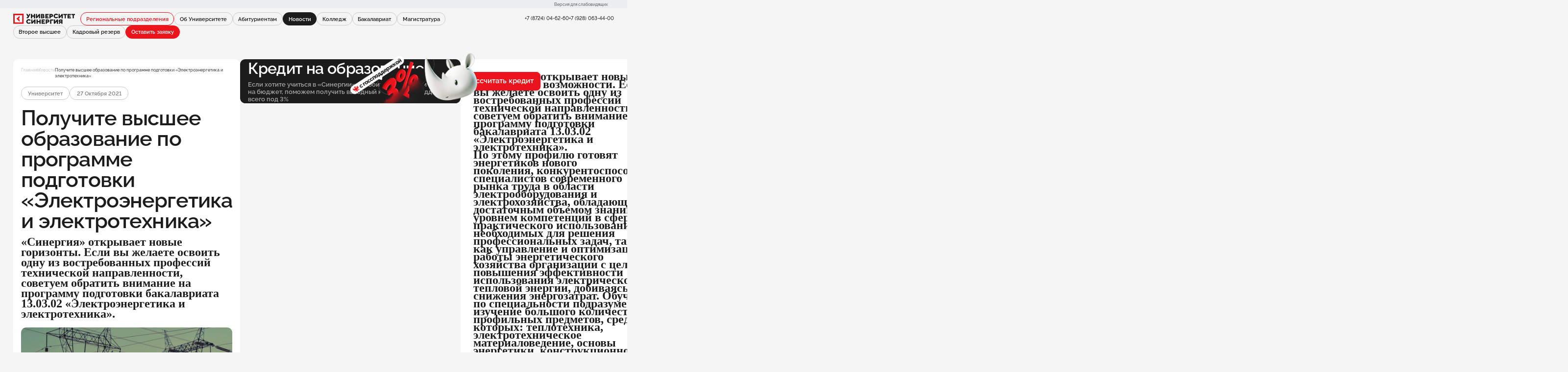

--- FILE ---
content_type: text/html; charset=UTF-8
request_url: https://derbent.synergyregions.ru/news/elektroenergetika-i-elektrotehnika/
body_size: 16372
content:
<!DOCTYPE html>
<html lang="ru">

<head>
    <meta http-equiv="Content-Type" content="text/html; charset=UTF-8" />
<link href="/bitrix/js/main/core/css/core.css?14913043713963" type="text/css"  rel="stylesheet" />
<script type="text/javascript">if(!window.BX)window.BX={};if(!window.BX.message)window.BX.message=function(mess){if(typeof mess=='object') for(var i in mess) BX.message[i]=mess[i]; return true;};</script>
<script type="text/javascript">(window.BX||top.BX).message({'JS_CORE_LOADING':'Загрузка...','JS_CORE_NO_DATA':'- Нет данных -','JS_CORE_WINDOW_CLOSE':'Закрыть','JS_CORE_WINDOW_EXPAND':'Развернуть','JS_CORE_WINDOW_NARROW':'Свернуть в окно','JS_CORE_WINDOW_SAVE':'Сохранить','JS_CORE_WINDOW_CANCEL':'Отменить','JS_CORE_WINDOW_CONTINUE':'Продолжить','JS_CORE_H':'ч','JS_CORE_M':'м','JS_CORE_S':'с','JSADM_AI_HIDE_EXTRA':'Скрыть лишние','JSADM_AI_ALL_NOTIF':'Показать все','JSADM_AUTH_REQ':'Требуется авторизация!','JS_CORE_WINDOW_AUTH':'Войти','JS_CORE_IMAGE_FULL':'Полный размер'});</script>
<meta name="title" content="">
<meta name="title" content="">
<meta name="description" content="">
<meta name="keywords" content="">
<meta property="og:title" content="">
<meta property="og:description" content="">
<meta property="og:keywords" content="">
<meta property="og:url" content="//derbent.synergyregions.ru:80/news/elektroenergetika-i-elektrotehnika/">
<meta property="og:image" content="/local/templates/synergyregions_2025/img/common/share.jpg">
<link rel="image_src" href="/local/templates/synergyregions_2025/img/common/share.jpg">
<link rel="stylesheet" href="/local/templates/synergyregions_2025/css/libs/bootstrap.min.css">
<link rel="stylesheet" href="/local/templates/synergyregions_2025/css/libs/jquery.fancybox.min.css">
<link rel="stylesheet" href="/local/templates/synergyregions_2025/css/libs/simplebar.min.css">
<link rel="stylesheet" href="/local/templates/synergyregions_2025/css/common.style.css">
<link rel="stylesheet" href="/local/templates/synergyregions_2025/css/common.responsive.css"  media="(min-width: 768px)">
<link rel="stylesheet" href="/local/templates/synergyregions_2025/css/article.style.css">
<link rel="stylesheet" href="/local/templates/synergyregions_2025/css/article.responsive.css" media="(min-width: 768px)">
<link href="https://synergy.ru/img/favicon.ico" type="image/x-icon" rel="icon">
<link href="https://synergy.ru/img/favicon.ico" type="image/x-icon" rel="shortcut icon">
<script type="text/javascript">(window.BX||top.BX).message({'LANGUAGE_ID':'ru','FORMAT_DATE':'DD.MM.YYYY','FORMAT_DATETIME':'DD.MM.YYYY HH:MI:SS','COOKIE_PREFIX':'BITRIX_SM','SERVER_TZ_OFFSET':'10800','SITE_ID':'dr','SITE_DIR':'/','USER_ID':'','SERVER_TIME':'1768703201','USER_TZ_OFFSET':'0','USER_TZ_AUTO':'Y','bitrix_sessid':'a6c143a7afa76051939e381e0d965be8'});</script>


<script type="text/javascript" src="/bitrix/js/main/core/core.js?1509356679121473"></script>
<script type="text/javascript" src="/bitrix/js/main/core/core_ajax.js?149848855436424"></script>
<script type="text/javascript" src="/bitrix/js/main/json/json2.min.js?14913043723467"></script>
<script type="text/javascript" src="/bitrix/js/main/core/core_ls.js?149130437110430"></script>
<script type="text/javascript" src="/bitrix/js/main/session.js?14913043723642"></script>
<script type="text/javascript">
					(function () {
						"use strict";

						var counter = function ()
						{
							var cookie = (function (name) {
								var parts = ("; " + document.cookie).split("; " + name + "=");
								if (parts.length == 2) {
									try {return JSON.parse(decodeURIComponent(parts.pop().split(";").shift()));}
									catch (e) {}
								}
							})("BITRIX_CONVERSION_CONTEXT_dr");

							if (cookie && cookie.EXPIRE >= BX.message("SERVER_TIME"))
								return;

							var request = new XMLHttpRequest();
							request.open("POST", "/bitrix/tools/conversion/ajax_counter.php", true);
							request.setRequestHeader("Content-type", "application/x-www-form-urlencoded");
							request.send(
								"SITE_ID="+encodeURIComponent("dr")+
								"&sessid="+encodeURIComponent(BX.bitrix_sessid())+
								"&HTTP_REFERER="+encodeURIComponent(document.referrer)
							);
						};

						if (window.frameRequestStart === true)
							BX.addCustomEvent("onFrameDataReceived", counter);
						else
							BX.ready(counter);
					})();
				</script>
<script src="/local/templates/synergyregions_2025/js/libs/jquery.min.js"></script>
<script src="/local/templates/synergyregions_2025/js/libs/lazysizes.min.js" async></script>
<script src="/local/templates/synergyregions_2025/js/libs/swiper-bundle.min.js" defer></script>
<script src="/local/templates/synergyregions_2025/js/libs/jquery.fancybox.min.js" defer></script>
<script src="/local/templates/synergyregions_2025/js/libs/simplebar.min.js" defer></script>
<script src="/local/templates/synergyregions_2025/js/article.js" defer></script>
<script src="/local/templates/synergyregions_2025/js/script.js" defer></script>
<script src="https://syn.su/js/lander.js" async="async"></script>



<script type="text/javascript">
bxSession.Expand(1440, 'a6c143a7afa76051939e381e0d965be8', false, '4c821e4b9b185a6907022ae89723f54c');
</script>


    <base href="/">
    <meta name="yandex-verification" content="5e4f3eeabbbcf30d" />
    <meta name="yandex-verification" content="85b74ca2f499a7e3" />
    <meta http-equiv="X-UA-Compatible" content="IE=Edge">
    <meta name="SKYPE_TOOLBAR" content="SKYPE_TOOLBAR_PARSER_COMPATIBLE">
    <meta name="viewport" content="width=device-width, initial-scale=1">
    <meta http-equiv="Content-Type" content="text/html; charset=utf-8">

    <title>Получите высшее образование по программе подготовки «Электроэнергетика и электротехника»</title>

    Диплом государственного образца!
Дистанционное образование. 
Онлайн зачисление.
Без ЕГЭ!
Без выезда на сессию!Диплом государственного образца!
Дистанционное образование. 
Онлайн зачисление.
Без ЕГЭ!
Без выезда на сессию!
    
    
        <!-- Operator metrika all -->
    <!-- Yandex.Metrika counter --> <script type="text/javascript" > (function(m,e,t,r,i,k,a){m[i]=m[i]||function(){(m[i].a=m[i].a||[]).push(arguments)}; m[i].l=1*new Date();k=e.createElement(t),a=e.getElementsByTagName(t)[0],k.async=1,k.src=r,a.parentNode.insertBefore(k,a)}) (window, document, "script", "https://mc.yandex.ru/metrika/tag.js", "ym"); ym(54966280, "init", { clickmap:true, trackLinks:true, accurateTrackBounce:true, webvisor:true }); </script> <noscript><div><img src="https://mc.yandex.ru/watch/54966280" style="position:absolute; left:-9999px;" alt="" /></div></noscript> <!-- /Yandex.Metrika counter -->    <!-- Operator metrika all -->
    
    <!-- Google Tag Manager -->
    <script>(function(w,d,s,l,i){w[l]=w[l]||[];w[l].push({'gtm.start':
                new Date().getTime(),event:'gtm.js'});var f=d.getElementsByTagName(s)[0],
            j=d.createElement(s),dl=l!='dataLayer'?'&l='+l:'';j.async=true;j.src=
            'https://www.googletagmanager.com/gtm.js?id='+i+dl;f.parentNode.insertBefore(j,f);
        })(window,document,'script','dataLayer','GTM-MSB6VRG');</script>
    <!-- End Google Tag Manager -->
                    <meta http-equiv="Content-Type" content="text/html; charset=UTF-8" />
<link href="/bitrix/js/main/core/css/core.css?14913043713963" type="text/css"  rel="stylesheet" />
<script type="text/javascript">
bxSession.Expand(1440, 'a6c143a7afa76051939e381e0d965be8', false, '4c821e4b9b185a6907022ae89723f54c');
</script>


            
</head>


<body class=" article-page no-gtm">
<div class="wrapper" id="wrapper">
    <header class="header header_common" id="header">

        <div class="header__top container">
            <a class="header__top-link"><!--Сведения об образовательной организации--></a>
            <a class="header__top-link bvi-open" href="#">
                <span class="d-desktop">Версия для слабовидящих</span>
                <i class="header__top-icon icon-eye"></i>
            </a>
        </div>

        <div class="header__main container">

            <div class="header__logo">
                <a href="/">
                    <img src="/local/templates/synergyregions_2025/img/common/logo.svg" alt="logo">
                </a>
            </div><!-- header__logo -->

            <div class="header__box">
                <ul class="header__phones d-desktop">
                                                                        <li class="header__phone">
                                <a class="header__phone-link" href="tel:&#43;7 &#40;8724&#41; 04-62-60">&#43;7 &#40;8724&#41; 04-62-60<br />
</a>
                            </li>
                                                                                <li class="header__phone">
                                <a class="header__phone-link" href="tel:&#43;7 &#40;928&#41; 063-44-00">&#43;7 &#40;928&#41; 063-44-00</a>
                            </li>
                                                                                        </ul>
            </div>

            <div class="header__menu">

                
<a class="button button_rounded button_bordered header__menu-button header__menu-button_link header__menu-button_link-red " href="/regional/" >Региональные подразделения</a>
<a class="button button_rounded button_bordered header__menu-button header__menu-button_link " href="/about/" >Об Университете</a>
<a class="button button_rounded button_bordered header__menu-button header__menu-button_link " href="/applicants/" >Абитуриентам</a>
<a class="button button_rounded button_bordered header__menu-button header__menu-button_link current" href="/news/" >Новости</a>
                
            <a class="button button_rounded button_bordered header__menu-button header__menu-button_link   " href="/direction/college">Колледж</a>
            <a class="button button_rounded button_bordered header__menu-button header__menu-button_link   " href="/direction/undergraduate">Бакалавриат</a>
            <a class="button button_rounded button_bordered header__menu-button header__menu-button_link   " href="/direction/magistracy">Магистратура</a>
            <a class="button button_rounded button_bordered header__menu-button header__menu-button_link   " href="/direction/second_degree">Второе высшее</a>
            <a class="button button_rounded button_bordered header__menu-button header__menu-button_link   " href="/kr">Кадровый резерв</a>
                    <button class="button button_rounded button_bordered button_red header__menu-button d-desktop" data-toggle-class='[{".popup_opened": "-popup_opened"}, {"#popup-reg": "popup_opened"}]'>Оставить заявку</button>
            </div><!-- header__menu -->
        </div>

    </header>

<div class="two-column container">
    <div class="two-column__main">
        <div class="article-top" id="article">
            <ul class="article-top__breadcrumbs d-desktop">
                <li class="main__breadcrumbs-item"><a href="/">Главная</a></li> <li class="main__breadcrumbs-item"><a href="/news/" title="Новости">Новости</a></li><li class="article-top__breadcrumbs-item">Получите высшее образование по программе подготовки «Электроэнергетика и электротехника»</li>            </ul>
            <ul class="article-top__tags">
                                    <li>Университет</li>
                                                    <li>27 Октября 2021</li>
                            </ul>
            <h2 class="article-top__title">Получите высшее образование по программе подготовки «Электроэнергетика и электротехника»</h2>
                            <div class="article-top__text"><span style="font-family: Georgia, serif; font-size: 18pt;"><b>«Синергия»</b> открывает новые горизонты. Если вы желаете освоить одну из востребованных профессий технической направленности, советуем обратить внимание на программу подготовки бакалавриата 13.03.02 «Электроэнергетика и электротехника».</span>
<p>
</p></div>
                                        <figure class="article-top__photo">
                    <img src="/upload/iblock/46b/46b2e750f09acb024586d5d1cc2a8b13.jpg" alt="Получите высшее образование по программе подготовки «Электроэнергетика и электротехника»">
                                    </figure>
                                        <div class="article-top__share">
                    <script src="https://yastatic.net/share2/share.js"></script>
                    <div class="article-top__share-title">Поделиться</div>
                    <div class="ya-share2 ya-share2_mob" data-curtain data-size="s" data-color-scheme="blackwhite" data-limit="0" data-more-button-type="short" data-services="vkontakte,telegram,odnoklassniki"></div>
                    <div class="ya-share2 ya-share2_desk" data-curtain data-size="l" data-color-scheme="whiteblack" data-limit="3" data-services="vkontakte,telegram,odnoklassniki"></div>
                </div>
            </div>
        </div>
        <div class="banner-credit">
            <div class="banner-credit__main">
                <div class="banner-credit__title">Кредит на&nbsp;образование</div>
                <div class="banner-credit__text">Если хотите учиться в&nbsp;&laquo;Синергии&raquo;, но&nbsp;боитесь не&nbsp;пройти на&nbsp;бюджет, поможем получить выгодный кредит с&nbsp;господдержкой всего под&nbsp;3%</div>
            </div>
            <button class="banner-credit__button button button_bordered button_rounded button_red" data-toggle-class='[{".popup_opened": "-popup_opened"}, {"#popup-reg-2": "popup_opened"}]'>Рассчитать кредит</button>
        </div>
        <div class="article-bottom">
            <div class="article-bottom__main">
                <div class="article-bottom__article">
                                            <p>
 <span style="font-family: Georgia, serif; font-size: 18pt;"><b>«Синергия»</b> открывает новые горизонты и возможности. Если вы желаете освоить одну из востребованных профессий технической направленности, советуем обратить внимание на программу подготовки бакалавриата 13.03.02 «Электроэнергетика и электротехника». </span>
</p>
 <span style="font-family: Georgia, serif; font-size: 18pt;"> </span>
<p>
 <span style="font-family: Georgia, serif; font-size: 18pt;">
	По этому профилю готовят энергетиков нового поколения,&nbsp;конкурентоспособных специалистов современного рынка труда в области электрооборудования и электрохозяйства, обладающих достаточным объемом знаний и уровнем компетенций в сферах практического использования, необходимых для решения профессиональных задач, таких как управление и оптимизация работы энергетического хозяйства организации с целью повышения эффективности использования электрической и тепловой энергии, добиваясь снижения энергозатрат. Обучение по специальности подразумевает изучение большого количества профильных предметов, среди которых: теплотехника, электротехническое материаловедение, основы энергетики, конструкционное материаловедение, энергетические машины, теоретические основы механики, гидроаэромеханика, возобновляемые источники энергии, безопасность жизнедеятельности. </span>
</p>
 <span style="font-family: Georgia, serif; font-size: 18pt;"> </span>
<p align="left">
 <span style="font-family: Georgia, serif; font-size: 18pt;"> <b>Область профессиональной деятельности:</b> </span>
</p>
 <span style="font-family: Georgia, serif; font-size: 18pt;"> </span>
<p align="left">
 <span style="font-family: Georgia, serif; font-size: 18pt;">
	·&nbsp; сбор и анализ данных для определения целей в области электротехники и электроэнергетики, достижение которых требует создания новых, либо модернизацию существующих организаций любого масштаба и любой формы собственности; </span>
</p>
 <span style="font-family: Georgia, serif; font-size: 18pt;"> </span>
<p align="left">
 <span style="font-family: Georgia, serif; font-size: 18pt;">
	·&nbsp; поиск передовых достижений в области технологических процессов, применяемых в отросли и их адаптация для организации; </span>
</p>
 <span style="font-family: Georgia, serif; font-size: 18pt;"> </span>
<p align="left">
 <span style="font-family: Georgia, serif; font-size: 18pt;">
	· разработка стандартов и регламентов организации, на основании которых осуществляется разработка технической документации, обеспечивающей эффективную реализацию выявленных бизнес-процессов (графиков работ, инструкций, планов, смет, заявок на материалы, оборудование и т.п.), а также отчетности по утвержденным формам; </span>
</p>
 <span style="font-family: Georgia, serif; font-size: 18pt;"> </span>
<p align="left">
 <span style="font-family: Georgia, serif; font-size: 18pt;">
	· разработка бизнес-планов, обоснований инвестиций и технико-экономических обоснований проектов стратегического развития энергопредприятий и оптимизации их деятельности; </span>
</p>
 <span style="font-family: Georgia, serif; font-size: 18pt;"> </span>
<p align="left">
 <span style="font-family: Georgia, serif; font-size: 18pt;">
	· разработка стратегий и стратегических планов развития предприятий электроэнергетики и электротехники. </span>
</p>
 <span style="font-family: Georgia, serif; font-size: 18pt;"> </span>
<p align="left">
 <span style="font-family: Georgia, serif; font-size: 18pt;">
	Программа обучения рассчитана на 4 года и заканчивается защитой дипломного проекта, по результатам которой студенту присваивается квалификация и выдается диплом государственного образца. Выпускник может продолжить обучение в магистратуре. </span>
</p>
 <span style="font-family: Georgia, serif; font-size: 18pt;"> </span>
<p align="left">
 <span style="font-family: Georgia, serif; font-size: 18pt;"> <b>В результате обучения вы:</b> </span>
</p>
 <span style="font-family: Georgia, serif; font-size: 18pt;"> </span>
<p align="left">
 <span style="font-family: Georgia, serif; font-size: 18pt;">
	• Научитесь производить сложные инженерные расчёты и проектировать электроэнергетические и электротехнические системы и их компоненты. </span>
</p>
 <span style="font-family: Georgia, serif; font-size: 18pt;"> </span>
<p align="left">
 <span style="font-family: Georgia, serif; font-size: 18pt;">
	• Сможете разрабатывать проектную и рабочую техническую документацию, оформлять законченные разные степени сложности проектно-конструкторские работы. </span>
</p>
 <span style="font-family: Georgia, serif; font-size: 18pt;"> </span>
<p align="left">
 <span style="font-family: Georgia, serif; font-size: 18pt;">
	• Научитесь использовать, эксплуатировать и выбирать электрические аппараты, машины электрического привода, оборудование для электрических станций и подстанций, электроэнергетических систем и сетей, систем электроснабжения, элементов релейной защиты и автоматики. </span>
</p>
 <span style="font-family: Georgia, serif; font-size: 18pt;"> </span>
<p align="left">
 <span style="font-family: Georgia, serif; font-size: 18pt;">
	• Сможете применять методы математического анализа при решении инженерных задач. </span>
</p>
 <span style="font-family: Georgia, serif; font-size: 18pt;"> </span>
<p align="left">
 <span style="font-family: Georgia, serif; font-size: 18pt;">
	• Будете знать процессы работы по стандартизации и подготовке к сертификации технических средств, систем, процессов, оборудования и материалов. </span>
</p>
 <span style="font-family: Georgia, serif; font-size: 18pt;"> </span>
<p align="left">
 <span style="font-family: Georgia, serif; font-size: 18pt;">
	• Будете владеть технологиями ценообразования и тарифного регулирования, и научитесь эффективно взаимодействовать с субъектами рынка электроэнергетики и электротехники. </span>
</p>
 <span style="font-family: Georgia, serif; font-size: 18pt;"> </span>
<p align="left">
 <span style="font-family: Georgia, serif; font-size: 18pt;"> <b>Необходимые для поступления документы:</b> </span>
</p>
 <span style="font-family: Georgia, serif; font-size: 18pt;"> </span>
<p align="left">
 <span style="font-family: Georgia, serif; font-size: 18pt;">
	· документ о предыдущем образовании с приложением к нему (аттестат об окончании 11 классов, диплом о среднем профессиональном образовании, диплом о высшем образовании); </span>
</p>
 <span style="font-family: Georgia, serif; font-size: 18pt;"> </span>
<p align="left">
 <span style="font-family: Georgia, serif; font-size: 18pt;">
	·&nbsp;свидетельство ЕГЭ (при наличии); </span>
</p>
 <span style="font-family: Georgia, serif; font-size: 18pt;"> </span>
<p align="left">
 <span style="font-family: Georgia, serif; font-size: 18pt;">
	· паспорт </span>
</p>
 <span style="font-family: Georgia, serif; font-size: 18pt;"> </span>
<p align="left">
 <span style="font-family: Georgia, serif; font-size: 18pt;">
	Выпускники получают возможность трудоустроиться в энергосберегающие компании, на электростанции любых типов, в технопарки, на промышленные предприятия или в научные организации, продвинуться по карьерной лестнице и занять должность руководителя проекта или технического директора. Узнайте подробнее о программе обучения, оставив заявку на нашем сайте.</span>
</p>
<p align="left">
	 &nbsp;
</p>                                                        </div>
                                    <div class="article-bottom__news">
                        <div class="article-bottom__news-title">Читайте также:</div>
                        <ul class="article-bottom__news-list">
                                                                                        <li>
                                    <a href="/news/rostovskoe-predstavitelstvo-universiteta-sinergiya-prinyalo-uchastie-v-25-m-donskom-obrazovatelnom-festivale-obrazovanie-karyera-biznes/">Ростовское представительство Университета «Синергия» приняло участие в 25-м Донском образовательном фестивале «Образование. Карьера. Бизнес»</a>
                                </li>
                                                            <li>
                                    <a href="/news/rukovoditeli-predstavitelstv-universiteta-sinergiya-prinyala-uchastie-v+vyezdnoj-regionalnoj-strategicheskoj-sessii-effektivnyj-rukovoditel-skorost-x10-v-sochi/">Руководители представительств ЦФО Университета «Синергия» приняли участие в выездной региональной стратегической сессии «Эффективный руководитель. Скорость х10» в Сочи </a>
                                </li>
                                                            <li>
                                    <a href="/news/universitet-sinergiya-prinyal-uchastie-v-volgogradskom-obrazovatelnom-forume-obrazovanie-2025/">Университет «Синергия» принял участие в Волгоградском образовательном форуме «Образование-2025»</a>
                                </li>
                                                            <li>
                                    <a href="/news/rostovskoe-predstavitelstvo-prinyalo-uchastie-v-festivale-obrazovanie-kariera-biznes/">Ростовское представительство Университета «Синергия» приняло участие в 23-м Донском образовательном фестивале  «Образование. Карьера. Бизнес»</a>
                                </li>
                                                    </ul>
                    </div>
                            </div>
            <div class="article-bottom__aside">
                <div class="banner-open-day">
                    <div class="banner-open-day__top">
                        <div class="banner-open-day__tags">
                            <span class="button button_rounded button_bordered">Пн&mdash;Ср</span>
                            <span class="button button_rounded button_bordered">08:00&ndash;16:00</span>
                        </div>
                    </div>
                    <div class="banner-open-day__content">
                        <div class="banner-open-day__title">Приглашаем на&nbsp;день открытых дверей</div>
                        <div class="banner-open-day__text">Расскажем о&nbsp;востребованных профессиях и&nbsp;поможем выбрать подходящую.</div>
                        <button class="banner-open-day__button button button_rounded button_bordered button_red" data-toggle-class='[{".popup_opened": "-popup_opened"}, {"#popup-reg": "popup_opened"}]'>Подать заявку</button>
                    </div>
                </div>
                <div class="banner-courses">
                    <div class="banner-courses__head">
                        <div class="banner-courses__title">Онлайн-курсы от&nbsp;&laquo;Академия Синергия&raquo;</div>
                        <div class="banner-courses__label">Партнёр ОАО &laquo;Яндекс&raquo;</div>
                    </div>
                    <div class="banner-courses__text">Расскажем о&nbsp;востребованных профессиях и&nbsp;поможем выбрать подходящую.</div>
                    <a href="" class="button button_rounded button_bordered button_red">Подробнее</a>
                </div>
            </div>

<!--            <ul class="article-bottom__tags">
                <li class="current">
                    <a href="">#Дети</a>
                </li>
                <li class="">
                    <a href="">#Учеба</a>
                </li>
                <li class="">
                    <a href="">#Разное</a>
                </li>
                <li class="">
                    <a href="">#ЕГЭ / ОГЭ</a>
                </li>
                <li class="">
                    <a href="">#Специалитет</a>
                </li>
                <li class="">
                    <a href="">#Аспирантура</a>
                </li>
                <li class="">
                    <a href="">#MBA</a>
                </li>
                <li class="">
                    <a href="">#Школа</a>
                </li>
            </ul>-->
        </div>
                    <section class="interesting">
                <h2 class="interesting__title h2">Это интересно</h2>
                <div class="interesting__slider">
                    <div class="swiper" data-swiper-options='{ "grabCursor": true, "loop": false, "pagination": false, "slidesPerView": 1.05, "spaceBetween": 8, "breakpoints": { "768": { "slidesPerView": 3, "spaceBetween": 20, "slidesPerGroup": 1, "scrollbar": {"dragSize": 300} } } }'>
                                                    <div class="interesting__card">
                                                                    <div class="interesting__card-photo">
                                        <img data-src="/upload/iblock/c66/c66f023fbc92cf8f073d2b2d15505a0a.jpg" class="lazy">
                                    </div>
                                                                <div class="interesting__card-content">
                                                                        <div class="interesting__card-title">8 известных фраз, вырванных из контекста</div>
                                    <div class="interesting__card-date">15 Января 2021</div>
                                </div>
                            </div>
                                                    <div class="interesting__card">
                                                                    <div class="interesting__card-photo">
                                        <img data-src="/upload/iblock/9de/9def9bd88762ce7b1fd7b161e8d2a1d7.jpg" class="lazy">
                                    </div>
                                                                <div class="interesting__card-content">
                                                                        <div class="interesting__card-title">Чем отличается квалификация от специальности по диплому</div>
                                    <div class="interesting__card-date">13 Июля 2020</div>
                                </div>
                            </div>
                                                    <div class="interesting__card">
                                                                    <div class="interesting__card-photo">
                                        <img data-src="/upload/iblock/963/963d8ce214347e2bf7c61c6dfebfb6df.jpg" class="lazy">
                                    </div>
                                                                <div class="interesting__card-content">
                                                                        <div class="interesting__card-title">10 формул Excel, которые пригодятся каждому</div>
                                    <div class="interesting__card-date">27 Марта 2020</div>
                                </div>
                            </div>
                                                    <div class="interesting__card">
                                                                    <div class="interesting__card-photo">
                                        <img data-src="/upload/iblock/33e/33ed2c1b2872f0af15e61cf6ac0abd0e.png" class="lazy">
                                    </div>
                                                                <div class="interesting__card-content">
                                                                            <div class="interesting__card-theme">
                                            <div>Университет</div>
                                        </div>
                                                                        <div class="interesting__card-title">Бесплатное обучение основам IT-разработки для школьников</div>
                                    <div class="interesting__card-date">17 Ноября 2021</div>
                                </div>
                            </div>
                                                    <div class="interesting__card">
                                                                    <div class="interesting__card-photo">
                                        <img data-src="/upload/iblock/a9e/a9e66299156acbea39ac4dd1e54e7b0b.png" class="lazy">
                                    </div>
                                                                <div class="interesting__card-content">
                                                                            <div class="interesting__card-theme">
                                            <div>События</div>
                                        </div>
                                                                        <div class="interesting__card-title">Студенты Омского филиала университета «Синергия» приняли участие в Международном студенческом форуме «Бизнес. Наука. Творчество»</div>
                                    <div class="interesting__card-date">25 Апреля 2022</div>
                                </div>
                            </div>
                                                    <div class="interesting__card">
                                                                    <div class="interesting__card-photo">
                                        <img data-src="/upload/iblock/3a9/3a9d4c35c350b45838ded82cc5c7752e.jpg" class="lazy">
                                    </div>
                                                                <div class="interesting__card-content">
                                                                        <div class="interesting__card-title">Топ-10 навыков успешного бизнесмена</div>
                                    <div class="interesting__card-date">21 Августа 2020</div>
                                </div>
                            </div>
                                                    <div class="interesting__card">
                                                                    <div class="interesting__card-photo">
                                        <img data-src="/upload/iblock/fe5/fe57cf7d5da23eca76112ade7bb04107.jpg" class="lazy">
                                    </div>
                                                                <div class="interesting__card-content">
                                                                        <div class="interesting__card-title">20 удивительных фактов о человеческой памяти</div>
                                    <div class="interesting__card-date">29 Мая 2020</div>
                                </div>
                            </div>
                                                    <div class="interesting__card">
                                                                    <div class="interesting__card-photo">
                                        <img data-src="/upload/iblock/e06/e06e96e02dc7df88dd1b38d4409dced6.jpg" class="lazy">
                                    </div>
                                                                <div class="interesting__card-content">
                                                                            <div class="interesting__card-theme">
                                            <div>Университет</div>
                                        </div>
                                                                        <div class="interesting__card-title">Как правильно: СинЕргия или СинергИя и что значит этот термин?</div>
                                    <div class="interesting__card-date">30 Сентября 2020</div>
                                </div>
                            </div>
                                                    <div class="interesting__card">
                                                                    <div class="interesting__card-photo">
                                        <img data-src="/upload/iblock/13f/13fc5bdc05c90b849748b0218c50bf33.jpg" class="lazy">
                                    </div>
                                                                <div class="interesting__card-content">
                                                                        <div class="interesting__card-title">Как запоминать большие объемы информации: 15 советов от «Синергии»</div>
                                    <div class="interesting__card-date">2 Марта 2020</div>
                                </div>
                            </div>
                                                    <div class="interesting__card">
                                                                    <div class="interesting__card-photo">
                                        <img data-src="/upload/iblock/2fd/2fdb7e1b3fbb957bb125d5647031ad98.jpg" class="lazy">
                                    </div>
                                                                <div class="interesting__card-content">
                                                                        <div class="interesting__card-title">Мужские и женские профессии: миф или реальность</div>
                                    <div class="interesting__card-date">13 Марта 2020</div>
                                </div>
                            </div>
                                            </div>
                </div>
            </section>
                <section class="form-section formReg-1 form-section-min" id="formReg-1">
            <div class="container">
                <div class="form-section__inner">
                    <div class="form-section__form  ">
                        <form action="&form=formReg-1" class="form ">
                            <div class="form__wrapper">
                                <input type="hidden" name="form" value="formReg-1">
                                <div class="form__top">
                                    <h3 class="form__title ">Узнайте, как поступить на&nbsp;бакалавриат</h3>
                                    <div class="form__text">В&nbsp;экстернате у&nbsp;вас будет возможность закончить до&nbsp;5&nbsp;классов за&nbsp;один год</div>
                                </div>
                                <div class="form__items">
                                    <div class="form__item form__item_text ">
                                        <input name="name" type="text" placeholder="Имя" class="form__input "   required value="">
                                    </div>
                                    <div class="form__item form__item_text ">
                                        <input name="phone" type="text" placeholder="Телефон" class="form__input "   required value="">
                                    </div>
                                    <div class="form__item form__item_email ">
                                        <input name="email" type="email" placeholder="Почта" class="form__input "   required value="">
                                    </div>
                                    <div class="form__item form__item_button"><button class="form__button button button_rounded button_bordered button_black" type="submit">Подать заявку</button></div>
                                </div>
                                <div class="form__footer">
                                    <label class="form__footer-label">
                                        <div class="form__footer-checkbox">
                                            <input type="checkbox" name="personalDataAgree" checked>
                                            <div class="form__footer-checkbox-icon icon-checkbox"></div>
                                        </div>
                                        <div class="form__footer-text">Я&nbsp;даю согласие на&nbsp;обработку персональных данных, согласен на&nbsp;получение информационных рассылок от&nbsp;Университета &laquo;Синергия&raquo; и&nbsp;соглашаюсь c <a class="link-hover" href="#privacy">политикой конфиденциальности</a></div>
                                    </label>
                                </div>
                            </div>
                        </form>
                    </div>
                </div>
            </div>
        </section>
                    <section class="recommendation">
                <h2 class="recommendation__title h2">Рекомендуем</h2>
                <div class="recommendation__slider">
                    <div class="swiper" data-swiper-options='{ "grabCursor": true, "loop": false, "pagination": false, "slidesPerView": 1.05, "spaceBetween": 8, "breakpoints": { "768": { "slidesPerView": 2.25, "spaceBetween": 20, "slidesPerGroup": 1, "scrollbar": {"dragSize": 300} } } }'>
                                                    <div class="recommendation__card">
                                                                    <div class="recommendation__card-head">
                                        <div class="recommendation__card-level">Колледж / Юриспруденция</div>
                                    </div>
                                                                <div class="recommendation__card-title">Юрист</div>
                                <div class="recommendation__card-info">
                                                                                                                                            </div>
                                <div class="recommendation__card-buttonbox">
                                    <a href="/direction/program/yurist/" class="button button_rounded button_bordered button_red">Поступить</a>
                                    <a href="/direction/program/yurist/" class="button button_rounded button_gray">Подробнее</a>
                                </div>
                            </div>
                                                    <div class="recommendation__card">
                                                                    <div class="recommendation__card-head">
                                        <div class="recommendation__card-level">Колледж / Дизайн</div>
                                    </div>
                                                                <div class="recommendation__card-title">Графический дизайнер</div>
                                <div class="recommendation__card-info">
                                                                            <div class="recommendation__card-info-item">
                                            <i class="recommendation__card-info-item-icon icon-location-black"></i>
                                            Архангельск                                        </div>
                                                                                                                <div class="recommendation__card-info-item">
                                            <i class="recommendation__card-info-item-icon icon-lightning"></i>
                                            Популярное
                                        </div>
                                                                                                                <div class="recommendation__card-info-item">
                                            <i class="recommendation__card-info-item-icon icon-star-black"></i>
                                            Партнерская программа
                                        </div>
                                                                    </div>
                                <div class="recommendation__card-buttonbox">
                                    <a href="/direction/program/graficheskiy-dizayner/" class="button button_rounded button_bordered button_red">Поступить</a>
                                    <a href="/direction/program/graficheskiy-dizayner/" class="button button_rounded button_gray">Подробнее</a>
                                </div>
                            </div>
                                                    <div class="recommendation__card">
                                                                    <div class="recommendation__card-head">
                                        <div class="recommendation__card-level">Колледж / Дизайн</div>
                                    </div>
                                                                <div class="recommendation__card-title">Дизайнер</div>
                                <div class="recommendation__card-info">
                                                                                                                                            </div>
                                <div class="recommendation__card-buttonbox">
                                    <a href="/direction/program/dizayner/" class="button button_rounded button_bordered button_red">Поступить</a>
                                    <a href="/direction/program/dizayner/" class="button button_rounded button_gray">Подробнее</a>
                                </div>
                            </div>
                                                    <div class="recommendation__card">
                                                                    <div class="recommendation__card-head">
                                        <div class="recommendation__card-level">Колледж / Дизайн</div>
                                    </div>
                                                                <div class="recommendation__card-title">Специалист по рекламе</div>
                                <div class="recommendation__card-info">
                                                                                                                                                    <div class="recommendation__card-info-item">
                                            <i class="recommendation__card-info-item-icon icon-star-black"></i>
                                            Партнерская программа
                                        </div>
                                                                    </div>
                                <div class="recommendation__card-buttonbox">
                                    <a href="/direction/program/spetsialist-po-reklame/" class="button button_rounded button_bordered button_red">Поступить</a>
                                    <a href="/direction/program/spetsialist-po-reklame/" class="button button_rounded button_gray">Подробнее</a>
                                </div>
                            </div>
                                            </div>
                </div>
            </section>
            </div>
            <div class="two-column__aside">
            <section class="news-block custom-scrollbar-wrapper">
                <h2 class="news-block__title">Последние новости</h2>
                <div class="news-block__list">
                                            <a href="/news/kubok-oblasti-po-igre-voroshilovskiy-strelok-proshel-v-volgograde/" class="news-block__item">
                            <div class="news-block__item-info">События / 28 Апреля 16:48</div>
                            <div class="news-block__item-title">Кубок области по игре «Ворошиловский стрелок» прошел в Волгограде</div>
                        </a>
                                            <a href="/news/rukovoditeli-predstavitelstv-tsfo-universiteta-sinergiya-prinyali-uchastie-v-vyezdnoy-regionalnoy-st/" class="news-block__item">
                            <div class="news-block__item-info">Университет / 28 Апреля 07:39</div>
                            <div class="news-block__item-title">Руководители представительств ЦФО Университета «Синергия» приняли участие в выездной региональной стратегической сессии «Эффективный руководитель. Скорость х10» в Сочи</div>
                        </a>
                                            <a href="/news/rostovskoe-predstavitelstvo-universiteta-sinergiya-prinyalo-uchastie-v-25-m-donskom-obrazovatelnom-festivale-obrazovanie-karyera-biznes/" class="news-block__item">
                            <div class="news-block__item-info">События / 22 Апреля 12:24</div>
                            <div class="news-block__item-title">Ростовское представительство Университета «Синергия» приняло участие в 25-м Донском образовательном фестивале «Образование. Карьера. Бизнес»</div>
                        </a>
                                            <a href="/news/v-rostove-na-donu-proshel-3-kubok-oblasti-po-igre-voroshilovskij-strelok/" class="news-block__item">
                            <div class="news-block__item-info">События / 2 Апреля 12:07</div>
                            <div class="news-block__item-title">В Ростове-на-Дону прошел III Кубок области по игре «Ворошиловский стрелок»</div>
                        </a>
                                            <a href="/news/v-rostove-na-donu-proshel-3-kubok-oblasti-po-igre-voroshilovskij-strelok/" class="news-block__item">
                            <div class="news-block__item-info">События / 2 Апреля 12:07</div>
                            <div class="news-block__item-title">В Ростове-на-Дону прошел III Кубок области по игре «Ворошиловский стрелок»</div>
                        </a>
                                            <a href="/news/universitet-sinergiya-provel-viktorinu-finansovoj-gramotnosti-dlya-shkolnikov-aleksina/" class="news-block__item">
                            <div class="news-block__item-info">События / 1 Апреля 13:11</div>
                            <div class="news-block__item-title">Университет «Синергия» провел викторину финансовой грамотности для школьников Алексина</div>
                        </a>
                                            <a href="/news/universitet-sinergiya-provel-viktorinu-finansovoj-gramotnosti-dlya-shkolnikov-aleksina/" class="news-block__item">
                            <div class="news-block__item-info">События / 1 Апреля 13:11</div>
                            <div class="news-block__item-title">Университет «Синергия» провел викторину финансовой грамотности для школьников Алексина</div>
                        </a>
                                            <a href="/news/universitet-sinergiya-prinyal-uchastie-v-volgogradskom-obrazovatelnom-forume-obrazovanie-2025/" class="news-block__item">
                            <div class="news-block__item-info">События / 31 Марта 16:23</div>
                            <div class="news-block__item-title">Университет «Синергия» принял участие в Волгоградском образовательном форуме «Образование-2025»</div>
                        </a>
                                            <a href="/news/universitet-sinergiya-prinyal-uchastie-v-volgogradskom-obrazovatelnom-forume-obrazovanie-2025/" class="news-block__item">
                            <div class="news-block__item-info">События / 31 Марта 16:23</div>
                            <div class="news-block__item-title">Университет «Синергия» принял участие в Волгоградском образовательном форуме «Образование-2025»</div>
                        </a>
                                            <a href="/news/universitet-sinergia-i-torgovo-promyshlennaya-palata-saratovskoj-oblasti-dogovorilis-o-sotrudnichestve/" class="news-block__item">
                            <div class="news-block__item-info">События / 17 Марта 12:48</div>
                            <div class="news-block__item-title">Университет «Синергия» и торгово-промышленная палата Саратовской области договорились о сотрудничестве</div>
                        </a>
                                    </div>
            </section>
        </div>
    </div>
<section class="download-app container" id="download-app">
    <div class="download-app__items" >
        <div class="download-app__item download-app__item_1">
            <div class="download-app__item-image">
                	<img data-srcset="/local/templates/synergyregions_2025/img/download-app/left_m.jpg" class="lazy d-mobile" alt="">
	                	<img data-srcset="/local/templates/synergyregions_2025/img/download-app/left_d.jpg" class="lazy d-desktop" alt="">
	            </div><!-- download-app__item-image -->
            <div class="download-app__item-title">1&nbsp;минута и&nbsp;5&nbsp;вопросов, <br> чтобы узнать подходящую <br> профессию</div>
            <div class="download-app__item-text">Пройди тест, чтобы узнать, на&nbsp;кого тебе лучше учиться</div>
            <div class="download-app__item-buttonbox">
                <button class="download-app__item-button button button_bordered button_rounded button_red" data-toggle-class='[{".popup_opened": "-popup_opened"}, {"#popup-quiz": "popup_opened"}]'>Подобрать программу</button>
            </div>
        </div>
        <div class="download-app__item download-app__item_2">
            <div class="download-app__item-image">
                	<img data-srcset="/local/templates/synergyregions_2025/img/download-app/right_m.jpg" class="lazy d-mobile" alt="">
	                	<img data-srcset="/local/templates/synergyregions_2025/img/download-app/right_d.jpg" class="lazy d-desktop" alt="">
	            </div><!-- download-app__item-image -->
            <div class="download-app__item-title">Всё для вашей учёбы доступно онлайн</div>
            <div class="download-app__item-text">Расписание, зачётку и&nbsp;домашние задания смотрите в&nbsp;приложении</div>
            <div class="download-app__item-buttonbox">
                <a class="download-app__item-app button" href="" target="_blank">
                    <img src="/local/templates/synergyregions_2025/img/icon/app-store-black.svg" alt="">
                </a>
                <a class="download-app__item-app button" href="" target="_blank">
                    <img src="/local/templates/synergyregions_2025/img/icon/google-play-black.svg" alt="">
                </a>
            </div>
        </div>
    </div>
</section>    <section class="footer footer_region container" id="footer">
        <div class="footer__top">
            <a href="/" class="footer__logo"><img src="/local/templates/synergyregions_2025/img/common/logo.svg" alt="logo"></a>
            <div class="footer__menu">
                
    <a class="button button_rounded button_bordered footer__menu-button footer__menu-button_link footer__menu-button_link-red " href="/regional/" >Региональные подразделения</a>
    <a class="button button_rounded button_bordered footer__menu-button footer__menu-button_link " href="/about/" >Об Университете</a>
    <a class="button button_rounded button_bordered footer__menu-button footer__menu-button_link " href="/applicants/" >Абитуриентам</a>
    <a class="button button_rounded button_bordered footer__menu-button footer__menu-button_link current" href="/news/" >Новости</a>
                <button class="button button_rounded button_bordered button_red header__menu-button d-desktop" data-toggle-class='[{".popup_opened": "-popup_opened"}, {"#popup-reg": "popup_opened"}]'>Оставить заявку</button>
            </div><!-- footer__menu -->
        </div><!-- footer__top -->
        <div class="footer__box footer__box--grid">
            <div class="footer__block footer__block_1 footer__card footer__card_collapsed">
                <div class="footer__card-button button icon-arrow-down d-mobile"></div>
                <div class="footer__block-title" data-toggle-class='[{".footer__block_1": "footer__card_collapsed"}]'>Уровни образования</div>
                <div class="footer__card-content">
                    <div class="footer__block-items">
                        <div>
                            <a href="/direction/college" class="link-hover" >Колледж</a>
                        </div>
                        <div>
                            <a href="/direction/second_degree" class="link-hover" >Второе высшее</a>
                        </div>
                        <div>
                            <a href="/direction/magistracy" class="link-hover" >Магистратура</a>
                        </div>
                        <div>
                            <a  href="/direction/undergraduate" class="link-hover" >Бакалавриат</a>
                        </div>
                        <div>
                            Специалитет
                        </div>
                        <div>
                            <a href="/direction/additional_education" class="link-hover" >Курсы</a>
                        </div>
                    </div>
                </div>
            </div><!-- footer__block -->
            <div class="footer__block footer__block_2 footer__card footer__card_collapsed">
                <div class="footer__card-button button icon-arrow-down d-mobile"></div>
                <div class="footer__block-title" data-toggle-class='[{".footer__block_2": "footer__card_collapsed"}]'>По всем вопросам</div>
                <div class="footer__card-content">
                                            <ul class="footer__block-links">
                                                            <li class="footer__block-links-item">
                                    <a href="tel:&#43;7 &#40;8724&#41; 04-62-60">&#43;7 &#40;8724&#41; 04-62-60<br />
</a>
                                </li>
                                                            <li class="footer__block-links-item">
                                    <a href="tel:&#43;7 &#40;928&#41; 063-44-00">&#43;7 &#40;928&#41; 063-44-00</a>
                                </li>
                                                    </ul>
                                        <div class="footer__meta d-desktop ">
                        <div><a >© 2026 Synergy. Все права защищены</a></div>
                        <div><a  href="https://synergy.ru/lp/privacy-common/?lang=ru"  target="_blank"  class="link-hover fancybox-privacy-link" >Политика конфиденциальности</a></div>
                    </div><!-- footer__meta -->
                </div>
            </div><!-- footer__block -->
            <div class="footer__block footer__block_3 footer__card footer__card_collapsed">
                <div class="footer__card-button button icon-arrow-down d-mobile"></div>
                <div class="footer__block-title" data-toggle-class='[{".footer__block_3": "footer__card_collapsed"}]'>График работы</div>
                <div class="footer__card-content">
                                            <ul class="footer__block-schedule">
                                                            <li class="footer__block-schedule-item">
                                    <div>Пн. — пт.: 09:00–18:00<br>Сб. — вс.: выходной</div>
                                    <div></div>
                                </li>
                                                    </ul>
                                    </div>
            </div><!-- footer__block -->
            <div class="footer__block footer__block_4 footer__card footer__card_collapsed">
                <div class="footer__card-button button icon-arrow-down d-mobile"></div>
                <div class="footer__block-title" data-toggle-class='[{".footer__block_4": "footer__card_collapsed"}]'>Адрес</div>
                <div class="footer__card-content">
                    <div class="footer__block-info">
                                                    <div class="footer__block-info-item">
                                                                    <div class="footer__block-info-item-text">
                                        368608, Республика Дагестан, г. Дербент ул. Строительная, д. 14                                    </div>
                                                            </div>
                                                                            <div class="footer__block-info-item">
                                <div class="footer__block-info-item-title">Директор:</div>
                                                                    <div class="footer__block-info-item-text">
                                        Гасанов Расим Билалович -
                                        <a href="mailto:RGasanov@synergy.ru">RGasanov@synergy.ru</a>
                                    </div>
                                                            </div>
                                            </div>
                </div>
            </div><!-- footer__block -->
        </div><!-- footer__box -->
        <div class="footer__links">
                        <div class="footer__links-app">
                <a href="https://apps.apple.com/ru/app/synergy-lms/id1059060742" target="_blank" class="footer__links-button footer__links-app-button button">
                    <img src="/local/templates/synergyregions_2025/img/icon/app-store-white.svg" alt="">
                </a>
                <a href="https://play.google.com/store/apps/details?id=com.synergy.megacampus" target="_blank" class="footer__links-button footer__links-app-button button">
                    <img src="/local/templates/synergyregions_2025/img/icon/google-play-white.svg" alt="">
                </a>
            </div><!-- footer__links-app -->
        </div><!-- footer__links -->
        <div class="footer__meta footer__meta--grid">
            <div><a >© 2026 Synergy. Все права защищены</a></div>
            <div><a  href="https://synergy.ru/lp/privacy-common/?lang=ru"  target="_blank"  class="link-hover fancybox-privacy-link" >Политика конфиденциальности</a></div>
        </div><!-- footer__meta -->
    </section>
</div><!-- wrapper -->

<section class="popup-reg popup-reg popup" id="popup-reg" data-id="">
    <div class="popup__overlay"  data-toggle-class='{".popup_opened": "-popup_opened"}' ></div>
    <div class="popup__inner">


        <div class="popup__buttons">


            <a class="popup__buttons-button popup__buttons-close icon-close"  data-toggle-class='{".popup_opened": "-popup_opened"}' ></a>

        </div><!-- popup__buttons -->


        <div class="popup__content container">

            <div class="popup-reg__box">
                <div class="popup-reg__block">
                    <button class="popup-reg__back button button_rouded button_bordered d-mobile" data-toggle-class='[{".popup_opened": "-popup_opened"}, {"#popup-reg": "popup_closed"}]'><i class="icon-arrow-back"></i><span>Вернуться</span></button>
                    <div class="popup-reg__title d-desktop">Подобрать программу и&nbsp;поступить</div>
                    <div class="popup-reg__image">
                        <img src="/local/templates/synergyregions_2025/img/popup-reg/image_m.jpg" alt="" class="d-mobile" loading="lazy">
                        <img src="/local/templates/synergyregions_2025/img/popup-reg/image_d.jpg" alt="" class="d-desktop" loading="lazy">
                    </div>
                </div>
                <div class="popup-reg__form">


                    <form action="https://syn.su/lander.php?r=land/index&unit=synergy&type=lk&land=derbentsynergyregionsru&graccount=synergy&grcampaign=e_mail_chain_vpo&region=&version=&redirect=thanks%2F&ignore-thanksall=1&email=&form=popup-reg" class="form ">

                        <div class="form__wrapper">
                            <input type="hidden" name="form" value="popup-reg">

                            <div class="form__top">

                                <h3 class="form__title ">Подобрать программу и&nbsp;поступить</h3>


                                <div class="form__text">Заполните форму, и наш менеджер свяжется с вами</div>

                            </div>

                            <div class="form__items">



                                <div class="form__item form__item_text ">

                                    <input name="name" type="text" placeholder="Имя" class="form__input "   required value="">

                                </div><!-- form__item -->





                                <div class="form__item form__item_text ">

                                    <input name="phone" type="text" placeholder="Телефон" class="form__input "   required value="">

                                </div><!-- form__item -->





                                <div class="form__item form__item_email ">

                                    <input name="email" type="email" placeholder="Почта" class="form__input "   required value="">

                                </div><!-- form__item -->





                                <div class="form__item form__item_button"><button class="form__button button button_rounded button_bordered button_red" type="submit">Подать заявку</button></div>
                            </div><!-- form__items -->

                            <div class="form__footer">
                                <label class="form__footer-label">
                                    <div class="form__footer-checkbox">
                                        <input type="checkbox" name="personalDataAgree" checked>
                                        <div class="form__footer-checkbox-icon icon-checkbox"></div>
                                    </div>
                                    <div class="form__footer-text">Я&nbsp;даю согласие на&nbsp;обработку персональных данных, согласен на&nbsp;получение информационных рассылок от&nbsp;Университета &laquo;Синергия&raquo; и&nbsp;соглашаюсь c <a class="link-hover" href="#privacy">политикой конфиденциальности</a></div>
                                </label>
                            </div>

                        </div>
                    </form>

                </div>
            </div>


        </div>

    </div><!-- popup__inner -->
</section><!-- popup -->

<section class="popup-reg-2 popup-reg popup" id="popup-reg-2" data-id="">
    <div class="popup__overlay"  data-toggle-class='{".popup_opened": "-popup_opened"}' ></div>
    <div class="popup__inner">


        <div class="popup__buttons">


            <a class="popup__buttons-button popup__buttons-close icon-close"  data-toggle-class='{".popup_opened": "-popup_opened"}' ></a>

        </div><!-- popup__buttons -->


        <div class="popup__content container">

            <div class="popup-reg__box">
                <div class="popup-reg__block">
                    <button class="popup-reg__back button button_rouded button_bordered d-mobile" data-toggle-class='[{".popup_opened": "-popup_opened"}, {"#popup-reg-2": "popup_closed"}]'><i class="icon-arrow-back"></i><span>Вернуться</span></button>
                    <div class="popup-reg__title d-desktop">Подобрать программу и&nbsp;поступить</div>
                    <div class="popup-reg__image">
                        <img src="/local/templates/synergyregions_2025/img/popup-reg-2/image_m.jpg" alt="" class="d-mobile" loading="lazy">
                        <img src="/local/templates/synergyregions_2025/img/popup-reg-2/image_d.jpg" alt="" class="d-desktop" loading="lazy">
                    </div>
                </div>
                <div class="popup-reg__form">


                    <form action="https://syn.su/lander.php?r=land/index&unit=synergy&type=lk&land=derbentsynergyregionsru&graccount=synergy&grcampaign=e_mail_chain_vpo&region=&version=&redirect=thanks%2F&ignore-thanksall=1&email=&form=popup-reg-2" class="form ">

                        <div class="form__wrapper">
                            <input type="hidden" name="form" value="popup-reg-2">

                            <div class="form__top">

                                <h3 class="form__title ">Подобрать программу и&nbsp;поступить</h3>


                                <div class="form__text">Заполните форму, и наш менеджер свяжется с вами</div>

                            </div>

                            <div class="form__items">



                                <div class="form__item form__item_text ">

                                    <input name="name" type="text" placeholder="Имя" class="form__input "   required value="">

                                </div><!-- form__item -->





                                <div class="form__item form__item_text ">

                                    <input name="phone" type="text" placeholder="Телефон" class="form__input "   required value="">

                                </div><!-- form__item -->





                                <div class="form__item form__item_email ">

                                    <input name="email" type="email" placeholder="Почта" class="form__input "   required value="">

                                </div><!-- form__item -->





                                <div class="form__item form__item_button"><button class="form__button button button_rounded button_bordered button_red" type="submit">Подать заявку</button></div>
                            </div><!-- form__items -->

                            <div class="form__footer">
                                <label class="form__footer-label">
                                    <div class="form__footer-checkbox">
                                        <input type="checkbox" name="personalDataAgree" checked>
                                        <div class="form__footer-checkbox-icon icon-checkbox"></div>
                                    </div>
                                    <div class="form__footer-text">Я&nbsp;даю согласие на&nbsp;обработку персональных данных, согласен на&nbsp;получение информационных рассылок от&nbsp;Университета &laquo;Синергия&raquo; и&nbsp;соглашаюсь c <a class="link-hover" href="#privacy">политикой конфиденциальности</a></div>
                                </label>
                            </div>

                        </div>
                    </form>

                </div>
            </div>


        </div>

    </div><!-- popup__inner -->
</section><!-- popup -->

<section class="popup-docs  popup" id="popup-docs" data-id="">
    <div class="popup__overlay"  data-toggle-class='{".popup_opened": "-popup_opened"}' ></div>
    <div class="popup__inner">
        <div class="popup__buttons">
            <a class="popup__buttons-button popup__buttons-close icon-close"  data-toggle-class='{".popup_opened": "-popup_opened"}' ></a>
        </div><!-- popup__buttons -->
        <div class="popup__content container">
            <div class="popup-docs__card">
                <iframe class="popup-docs__iframe" allow="autoplay; fullscreen" scrolling="auto" src="" tabindex="0" target="_parent"></iframe>
                <img class="popup-docs__img hidden">
            </div>
        </div>
    </div><!-- popup__inner -->
</section><!-- popup -->

<section class="popup-reviews  popup" id="popup-reviews" data-id="">
    <div class="popup__overlay"  data-toggle-class='{".popup_opened": "-popup_opened"}' ></div>
    <div class="popup__inner">


        <div class="popup__buttons">


            <a class="popup__buttons-button popup__buttons-close icon-close"  data-toggle-class='{".popup_opened": "-popup_opened"}' ></a>

        </div><!-- popup__buttons -->


        <div class="popup__content container">

            <div class="popup-reviews__card">

                <div class="popup-reviews__content">
                    <iframe class="popup-reviews__content-video lazyload" allow="clipboard-write; autoplay" scrolling="auto" src="" data-orig-tabindex="null" tabindex="-1" data-video></iframe>
                </div><!-- popup-reviews__content -->

            </div><!-- popup-reviews__card -->

        </div>

    </div><!-- popup__inner -->
</section><!-- popup -->

<section class="popup-video-university  popup" id="popup-video-university" data-id="">
    <div class="popup__overlay"  data-toggle-class='{".popup_opened": "-popup_opened"}' ></div>
    <div class="popup__inner">


        <div class="popup__buttons">


            <a class="popup__buttons-button popup__buttons-close icon-close"  data-toggle-class='{".popup_opened": "-popup_opened"}' ></a>

        </div><!-- popup__buttons -->


        <div class="popup__content container">

            <div class="popup-video-university__card">

                <div class="popup-video-university__content">
                    <iframe class="popup-video-university__content-video lazyload" allow="clipboard-write; autoplay" scrolling="auto" src="" data-orig-tabindex="null" tabindex="-1" data-video></iframe>
                </div><!-- popup-video-university__content -->

            </div><!-- popup-video-university__card -->

        </div>

    </div><!-- popup__inner -->
</section><!-- popup -->

<section class="popup-video-kr  popup" id="popup-video-kr" data-id="">
    <div class="popup__overlay"  data-toggle-class='{".popup_opened": "-popup_opened"}' ></div>
    <div class="popup__inner">


        <div class="popup__buttons">


            <a class="popup__buttons-button popup__buttons-close icon-close"  data-toggle-class='{".popup_opened": "-popup_opened"}' ></a>

        </div><!-- popup__buttons -->


        <div class="popup__content container">

            <div class="popup-video-kr__card">

                <div class="popup-video-kr__content">
                    <iframe class="popup-video-kr__content-video lazyload" data-video src="" data-orig-tabindex="null" tabindex="-1" webkitAllowFullScreen mozallowfullscreen allowFullScreen></iframe>
                </div><!-- popup-video-kr__content -->

            </div><!-- popup-video-kr__card -->

        </div>

    </div><!-- popup__inner -->
</section><!-- popup -->

<section class="popup-video-openday  popup" id="popup-video-openday" data-id="">
    <div class="popup__overlay"  data-toggle-class='{".popup_opened": "-popup_opened"}' ></div>
    <div class="popup__inner">


        <div class="popup__buttons">


            <a class="popup__buttons-button popup__buttons-close icon-close"  data-toggle-class='{".popup_opened": "-popup_opened"}' ></a>

        </div><!-- popup__buttons -->


        <div class="popup__content container">

            <div class="popup-video-openday__card">

                <div class="popup-video-openday__content">
                    <iframe class="popup-video-openday__content-video lazyload" allow="clipboard-write; autoplay" scrolling="auto" src="" data-orig-tabindex="null" tabindex="-1" data-video></iframe>
                </div><!-- popup-video-openday__content -->

            </div><!-- popup-video-openday__card -->

        </div>

    </div><!-- popup__inner -->
</section><!-- popup -->

<section class="popup-quiz  popup" id="popup-quiz" data-id="">
    <div class="popup__overlay"  data-toggle-class='{".popup_opened": "-popup_opened"}' ></div>
    <div class="popup__inner">


        <div class="popup__buttons">


            <a class="popup__buttons-button popup__buttons-close icon-close"  data-toggle-class='{".popup_opened": "-popup_opened"}' ></a>

        </div><!-- popup__buttons -->


        <div class="popup__content container">


            <div class="quiz">
                <div class="quiz__inner">
                    <div class="quiz__items swiper-quiz">

                        <div class="quiz__item quiz__item-1">
                            <div class="quiz__item-top">

                                <img class="quiz__item-img" src="/local/templates/synergyregions_2025/img/quiz/rhino.jpg" alt="">

                                <span class="quiz__item-step button button_bordered button_rounded">1&nbsp;из&nbsp;5&nbsp;вопросов</span>
                            </div>
                            <h3>К&nbsp;каким профессиям вы&nbsp;более склонны?</h3>
                            <div class="quiz__item-options quiz__item-options-col-2">

                                <div class="quiz__item-option  swiper-quiz-next ">
                                    <input class="quiz__item-input" type="radio" name="quiz__item-input_1" id="input_1_1" value="Техническим"  >
                                    <span class="quiz__item-label custom-radio">Техническим</span>
                                    <span class="quiz__item-check"><i class="icon-check"></i></span>
                                </div>

                                <div class="quiz__item-option  swiper-quiz-next ">
                                    <input class="quiz__item-input" type="radio" name="quiz__item-input_1" id="input_1_2" value="Гуманитарным"  >
                                    <span class="quiz__item-label custom-radio">Гуманитарным</span>
                                    <span class="quiz__item-check"><i class="icon-check"></i></span>
                                </div>

                                <div class="quiz__item-option  swiper-quiz-next ">
                                    <input class="quiz__item-input" type="radio" name="quiz__item-input_1" id="input_1_3" value="Творческим"  >
                                    <span class="quiz__item-label custom-radio">Творческим</span>
                                    <span class="quiz__item-check"><i class="icon-check"></i></span>
                                </div>

                                <div class="quiz__item-option  swiper-quiz-next ">
                                    <input class="quiz__item-input" type="radio" name="quiz__item-input_1" id="input_1_4" value="Медицинским"  >
                                    <span class="quiz__item-label custom-radio">Медицинским</span>
                                    <span class="quiz__item-check"><i class="icon-check"></i></span>
                                </div>

                            </div>


                            <div class="quiz__item-close" data-toggle-class='{".popup_opened": "-popup_opened"}'>
                                <i class="quiz__item-close-icon icon-arrow-back"></i>
                                <span>Вернуться</span>
                            </div>


                        </div>

                        <div class="quiz__item quiz__item-2">
                            <div class="quiz__item-top">

                                <img class="quiz__item-img" src="/local/templates/synergyregions_2025/img/quiz/rhino.jpg" alt="">

                                <span class="quiz__item-step button button_bordered button_rounded">2&nbsp;из&nbsp;5&nbsp;вопросов</span>
                            </div>
                            <h3>Какой у&nbsp;вас уровень образования?</h3>
                            <div class="quiz__item-options quiz__item-options-col-3">

                                <div class="quiz__item-option  swiper-quiz-next ">
                                    <input class="quiz__item-input" type="radio" name="quiz__item-input_2" id="input_2_1" value="Колледж"  >
                                    <span class="quiz__item-label custom-radio">Колледж</span>
                                    <span class="quiz__item-check"><i class="icon-check"></i></span>
                                </div>

                                <div class="quiz__item-option  swiper-quiz-next ">
                                    <input class="quiz__item-input" type="radio" name="quiz__item-input_2" id="input_2_2" value="Бакалавриат"  >
                                    <span class="quiz__item-label custom-radio">Бакалавриат</span>
                                    <span class="quiz__item-check"><i class="icon-check"></i></span>
                                </div>

                                <div class="quiz__item-option  swiper-quiz-next ">
                                    <input class="quiz__item-input" type="radio" name="quiz__item-input_2" id="input_2_3" value="Магистратура"  >
                                    <span class="quiz__item-label custom-radio">Магистратура</span>
                                    <span class="quiz__item-check"><i class="icon-check"></i></span>
                                </div>

                                <div class="quiz__item-option  swiper-quiz-next ">
                                    <input class="quiz__item-input" type="radio" name="quiz__item-input_2" id="input_2_4" value="Аспирантура"  >
                                    <span class="quiz__item-label custom-radio">Аспирантура</span>
                                    <span class="quiz__item-check"><i class="icon-check"></i></span>
                                </div>

                                <div class="quiz__item-option  swiper-quiz-next ">
                                    <input class="quiz__item-input" type="radio" name="quiz__item-input_2" id="input_2_5" value="Бизнес образование"  >
                                    <span class="quiz__item-label custom-radio">Бизнес образование</span>
                                    <span class="quiz__item-check"><i class="icon-check"></i></span>
                                </div>

                                <div class="quiz__item-option  swiper-quiz-next ">
                                    <input class="quiz__item-input" type="radio" name="quiz__item-input_2" id="input_2_6" value="Курсы"  >
                                    <span class="quiz__item-label custom-radio">Курсы</span>
                                    <span class="quiz__item-check"><i class="icon-check"></i></span>
                                </div>

                            </div>



                            <div class="quiz__item-back swiper-quiz-prev">
                                <i class="quiz__item-back-icon icon-arrow-back"></i>
                                <span>К&nbsp;предыдущему вопросу</span>
                            </div>

                        </div>

                        <div class="quiz__item quiz__item-3">
                            <div class="quiz__item-top">

                                <img class="quiz__item-img" src="/local/templates/synergyregions_2025/img/quiz/rhino.jpg" alt="">

                                <span class="quiz__item-step button button_bordered button_rounded">3&nbsp;из&nbsp;5&nbsp;вопросов</span>
                            </div>
                            <h3>Какой формат обучения вам подходит?</h3>
                            <div class="quiz__item-options quiz__item-options-col-2">

                                <div class="quiz__item-option  swiper-quiz-next ">
                                    <input class="quiz__item-input" type="radio" name="quiz__item-input_3" id="input_3_1" value="Очно"  >
                                    <span class="quiz__item-label custom-radio">Очно</span>
                                    <span class="quiz__item-check"><i class="icon-check"></i></span>
                                </div>

                                <div class="quiz__item-option  swiper-quiz-next ">
                                    <input class="quiz__item-input" type="radio" name="quiz__item-input_3" id="input_3_2" value="Заочно"  >
                                    <span class="quiz__item-label custom-radio">Заочно</span>
                                    <span class="quiz__item-check"><i class="icon-check"></i></span>
                                </div>

                                <div class="quiz__item-option  swiper-quiz-next ">
                                    <input class="quiz__item-input" type="radio" name="quiz__item-input_3" id="input_3_3" value="Онлайн"  >
                                    <span class="quiz__item-label custom-radio">Онлайн</span>
                                    <span class="quiz__item-check"><i class="icon-check"></i></span>
                                </div>

                                <div class="quiz__item-option  swiper-quiz-next ">
                                    <input class="quiz__item-input" type="radio" name="quiz__item-input_3" id="input_3_4" value="По&nbsp;выходным дням"  >
                                    <span class="quiz__item-label custom-radio">По&nbsp;выходным дням</span>
                                    <span class="quiz__item-check"><i class="icon-check"></i></span>
                                </div>

                            </div>



                            <div class="quiz__item-back swiper-quiz-prev">
                                <i class="quiz__item-back-icon icon-arrow-back"></i>
                                <span>К&nbsp;предыдущему вопросу</span>
                            </div>

                        </div>

                        <div class="quiz__item quiz__item-4">
                            <div class="quiz__item-top">

                                <img class="quiz__item-img" src="/local/templates/synergyregions_2025/img/quiz/rhino.jpg" alt="">

                                <span class="quiz__item-step button button_bordered button_rounded">4&nbsp;из&nbsp;5&nbsp;вопросов</span>
                            </div>
                            <h3>Вас интересуют бюджетные места?</h3>
                            <div class="quiz__item-options quiz__item-options-col-2">

                                <div class="quiz__item-option  swiper-quiz-next ">
                                    <input class="quiz__item-input" type="radio" name="quiz__item-input_4" id="input_4_1" value="Да"  >
                                    <span class="quiz__item-label custom-radio">Да</span>
                                    <span class="quiz__item-check"><i class="icon-check"></i></span>
                                </div>

                                <div class="quiz__item-option  swiper-quiz-next ">
                                    <input class="quiz__item-input" type="radio" name="quiz__item-input_4" id="input_4_2" value="Нет"  >
                                    <span class="quiz__item-label custom-radio">Нет</span>
                                    <span class="quiz__item-check"><i class="icon-check"></i></span>
                                </div>

                            </div>



                            <div class="quiz__item-back swiper-quiz-prev">
                                <i class="quiz__item-back-icon icon-arrow-back"></i>
                                <span>К&nbsp;предыдущему вопросу</span>
                            </div>

                        </div>

                        <div class="quiz__item quiz__item-5">
                            <div class="quiz__item-top">

                                <img class="quiz__item-img" src="/local/templates/synergyregions_2025/img/quiz/rhino.jpg" alt="">

                                <span class="quiz__item-step button button_bordered button_rounded">5&nbsp;из&nbsp;5&nbsp;вопросов</span>
                            </div>
                            <h3>И&nbsp;последний вопрос. Вы&nbsp;из&nbsp;Москвы?</h3>
                            <div class="quiz__item-options quiz__item-options-col-2">

                                <div class="quiz__item-option  swiper-quiz-next ">
                                    <input class="quiz__item-input" type="radio" name="quiz__item-input_5" id="input_5_1" value="Да"  >
                                    <span class="quiz__item-label custom-radio">Да</span>
                                    <span class="quiz__item-check"><i class="icon-check"></i></span>
                                </div>

                                <div class="quiz__item-option  swiper-quiz-next ">
                                    <input class="quiz__item-input" type="radio" name="quiz__item-input_5" id="input_5_2" value="Нет"  >
                                    <span class="quiz__item-label custom-radio">Нет</span>
                                    <span class="quiz__item-check"><i class="icon-check"></i></span>
                                </div>

                            </div>



                            <div class="quiz__item-back swiper-quiz-prev">
                                <i class="quiz__item-back-icon icon-arrow-back"></i>
                                <span>К&nbsp;предыдущему вопросу</span>
                            </div>

                        </div>

                        <!-- quiz-form -->
                        <div class="quiz__item quiz__item-form">
                            <div class="quiz__item-top">
                                <span class="quiz__item-step button button_rounded button_bordered">Осталось чуть-чуть</span>
                            </div>
                            <div class="quiz__item-wrap">




                                <form action="https://syn.su/lander.php?r=land/index&unit=synergy&type=lk&land=derbentsynergyregionsru&version=&ignore-thanksall=1" class="form ">

                                    <div class="form__wrapper">
                                        <input type="hidden" name="form" value="form-quiz">

                                        <div class="form__top">

                                            <h3 class="form__title ">Мы&nbsp;подобрали вам программу обучения</h3>


                                            <div class="form__text">Заполните форму, и наш менеджер свяжется с вами</div>

                                        </div>

                                        <div class="form__items">



                                            <div class="form__item form__item_text ">

                                                <input name="name" type="text" placeholder="Имя" class="form__input "   required value="">

                                            </div><!-- form__item -->





                                            <div class="form__item form__item_text ">

                                                <input name="phone" type="text" placeholder="Телефон" class="form__input "   required value="">

                                            </div><!-- form__item -->





                                            <div class="form__item form__item_email ">

                                                <input name="email" type="email" placeholder="Почта" class="form__input "   required value="">

                                            </div><!-- form__item -->






                                            <div class="form__item form__item_hidden d-none">

                                                <input name="comments[quiz]" type="hidden" placeholder="" class="form__input "    value="">

                                            </div><!-- form__item -->




                                            <div class="form__item form__item_button"><button class="form__button button button_rounded button_bordered button_red button-send" type="submit">Отправить заявку</button></div>
                                        </div><!-- form__items -->

                                        <div class="form__footer">
                                            <label class="form__footer-label">
                                                <div class="form__footer-checkbox">
                                                    <input type="checkbox" name="personalDataAgree" checked>
                                                    <div class="form__footer-checkbox-icon icon-checkbox"></div>
                                                </div>
                                                <div class="form__footer-text">Я&nbsp;даю согласие на&nbsp;обработку персональных данных, согласен на&nbsp;получение информационных рассылок от&nbsp;Университета &laquo;Синергия&raquo; и&nbsp;соглашаюсь c <a class="link-hover" href="#privacy">политикой конфиденциальности</a></div>
                                            </label>
                                        </div>

                                    </div>
                                </form>


                            </div>
                            <div class="quiz__item-back swiper-quiz-prev">
                                <i class="quiz__item-back-icon icon-arrow-back"></i>
                                <span>К&nbsp;предыдущему вопросу</span>
                            </div>
                        </div>
                        <!-- /quiz-form -->
                        <!-- quiz-thanks -->
                        <div class="quiz__item">
                            <div class="quiz__item-top">
                                <span class="quiz__item-step button button_rounded button_bordered">Готово!</span>
                            </div>
                            <div class="quiz__item-box">
                                <div class="quiz__item-box-title">Спасибо, <br> ваша заявка отправлена!</div>
                                <div class="quiz__item-box-text">Наш менеджер скоро свяжется с&nbsp;вами</div>
                            </div>
                        </div>
                        <!-- /quiz-thanks -->
                    </div>
                </div>
            </div>


        </div>

    </div><!-- popup__inner -->
</section><!-- popup -->

<section class="popup-person  popup" id="popup-person" data-id="">
    <div class="popup__overlay"  data-toggle-class='{".popup_opened": "-popup_opened"}' ></div>
    <div class="popup__inner">


        <div class="popup__buttons">


            <a class="popup__buttons-button popup__buttons-close icon-close"  data-toggle-class='{".popup_opened": "-popup_opened"}' ></a>

        </div><!-- popup__buttons -->


        <div class="popup__content container">

            <div class="popup-person__card">
                <img class="popup-person__card-photo" src="" alt="">

                <div class="popup-person__card-content">
                    <div class="popup-person__card-name"></div>
                    <div class="popup-person__card-text"></div>
                </div>  <!-- popup-person__content -->

            </div> <!-- popup-person__card -->


        </div>

    </div><!-- popup__inner -->
</section><!-- popup -->

<section class="popup-foreign  popup" id="popup-foreign" data-id="">
    <div class="popup__overlay"  data-toggle-class='{".popup_opened": "-popup_opened"}' ></div>
    <div class="popup__inner">


        <div class="popup__buttons">


            <a class="popup__buttons-button popup__buttons-close icon-close"  data-toggle-class='{".popup_opened": "-popup_opened"}' ></a>

        </div><!-- popup__buttons -->


        <div class="popup__content container">

            <div class="popup-foreign__box">
                <div class="popup-foreign__form">


                    <form action="https://syn.su/lander.php?r=land/index&unit=synergy&type=lk&land=derbentsynergyregionsru&graccount=synergy&grcampaign=e_mail_chain_vpo&region=&version=&redirect=thanks%2F&ignore-thanksall=1&email=&form=popup-foreign" class="form ">

                        <div class="form__wrapper">
                            <input type="hidden" name="form" value="popup-foreign">

                            <div class="form__top">

                                <h3 class="form__title ">Узнать про обучение иностранцев</h3>


                            </div>

                            <div class="form__items">



                                <div class="form__item form__item_text ">

                                    <input name="name" type="text" placeholder="Имя" class="form__input "   required value="">

                                </div><!-- form__item -->





                                <div class="form__item form__item_text ">

                                    <input name="phone" type="text" placeholder="Телефон" class="form__input "   required value="">

                                </div><!-- form__item -->





                                <div class="form__item form__item_email ">

                                    <input name="email" type="email" placeholder="Почта" class="form__input "   required value="">

                                </div><!-- form__item -->





                                <div class="form__item form__item_button"><button class="form__button button button_rounded button_bordered button_red" type="submit">Отправить</button></div>
                            </div><!-- form__items -->

                            <div class="form__footer">
                                <label class="form__footer-label">
                                    <div class="form__footer-checkbox">
                                        <input type="checkbox" name="personalDataAgree" checked>
                                        <div class="form__footer-checkbox-icon icon-checkbox"></div>
                                    </div>
                                    <div class="form__footer-text">Я&nbsp;даю согласие на&nbsp;обработку персональных данных, согласен на&nbsp;получение информационных рассылок от&nbsp;Университета &laquo;Синергия&raquo; и&nbsp;соглашаюсь c <a class="link-hover" href="#privacy">политикой конфиденциальности</a></div>
                                </label>
                            </div>

                        </div>
                    </form>

                </div>
            </div>


        </div>

    </div><!-- popup__inner -->
</section><!-- popup -->

<section class="popup-credit  popup" id="popup-credit" data-id="">
    <div class="popup__overlay"  data-toggle-class='{".popup_opened": "-popup_opened"}' ></div>
    <div class="popup__inner">


        <div class="popup__buttons">


            <a class="popup__buttons-button popup__buttons-close icon-close"  data-toggle-class='{".popup_opened": "-popup_opened"}' ></a>

        </div><!-- popup__buttons -->


        <div class="popup__content container">

            <div class="popup-credit__box">
                <div class="popup-credit__form">


                    <form action="https://syn.su/lander.php?r=land/index&unit=synergy&type=lk&land=derbentsynergyregionsru&graccount=synergy&grcampaign=e_mail_chain_vpo&region=&version=&redirect=thanks%2F&ignore-thanksall=1&email=&form=popup-credit" class="form ">

                        <div class="form__wrapper">
                            <input type="hidden" name="form" value="popup-credit">

                            <div class="form__top">

                                <h3 class="form__title ">Узнать условия кредита</h3>


                            </div>

                            <div class="form__items">



                                <div class="form__item form__item_text ">

                                    <input name="name" type="text" placeholder="Имя" class="form__input "   required value="">

                                </div><!-- form__item -->





                                <div class="form__item form__item_text ">

                                    <input name="phone" type="text" placeholder="Телефон" class="form__input "   required value="">

                                </div><!-- form__item -->





                                <div class="form__item form__item_email ">

                                    <input name="email" type="email" placeholder="Почта" class="form__input "   required value="">

                                </div><!-- form__item -->





                                <div class="form__item form__item_button"><button class="form__button button button_rounded button_bordered button_red" type="submit">Подать заявку</button></div>
                            </div><!-- form__items -->

                            <div class="form__footer">
                                <label class="form__footer-label">
                                    <div class="form__footer-checkbox">
                                        <input type="checkbox" name="personalDataAgree" checked>
                                        <div class="form__footer-checkbox-icon icon-checkbox"></div>
                                    </div>
                                    <div class="form__footer-text">Я&nbsp;даю согласие на&nbsp;обработку персональных данных, согласен на&nbsp;получение информационных рассылок от&nbsp;Университета &laquo;Синергия&raquo; и&nbsp;соглашаюсь c <a class="link-hover" href="#privacy">политикой конфиденциальности</a></div>
                                </label>
                            </div>

                        </div>
                    </form>

                </div>
            </div>


        </div>

    </div><!-- popup__inner -->
</section><!-- popup -->

<section class="popup-talisman  popup" id="popup-talisman" data-id="">
    <div class="popup__overlay"  data-toggle-class='{".popup_opened": "-popup_opened"}' ></div>
    <div class="popup__inner">


        <div class="popup__buttons">


            <a class="popup__buttons-button popup__buttons-close icon-close"  data-toggle-class='{".popup_opened": "-popup_opened"}' ></a>

        </div><!-- popup__buttons -->


        <div class="popup__content container">

            <div class="popup-talisman__card">
                <img class="popup-talisman__card-image" src="/local/templates/synergyregions_2025/img/popup-talisman/image.jpg" alt="">

                <div class="popup-talisman__card-content">
                    <div class="popup-talisman__card-name">Носорог</div>
                    <div class="popup-talisman__card-text">

                        <p>Талисманом Университета &laquo;Синергия&raquo;, отражением наших стремлений и&nbsp;идеалов является носорог&nbsp;&mdash; символ мудрости, учёности и&nbsp;целеустремлённости.</p>

                        <p>Это животное часто ассоциируется с&nbsp;силой и&nbsp;упорством, оно обладает невероятной выносливостью и&nbsp;воплощает собой спокойствие и&nbsp;уверенность. Все эти качества, безусловно, понадобятся человеку на&nbsp;нелёгком пути к&nbsp;получению знаний и&nbsp;саморазвитию. Ведь без упорства невозможно достижение поставленных целей, а&nbsp;без уверенности в&nbsp;себе&nbsp;&mdash; реализация собственного потенциала и&nbsp;высоких амбиций.</p>

                        <p>Носорог символизирует не&nbsp;только упорный труд и&nbsp;настойчивость, но&nbsp;и&nbsp;стремление к&nbsp;успеху для каждого студента, сотрудника и&nbsp;партнёра &laquo;Синергии&raquo;. Он&nbsp;ничего не&nbsp;боится&nbsp;&mdash; ни&nbsp;один хищник ему не&nbsp;угрожает, и&nbsp;конкурентов у&nbsp;него нет.</p>

                        <p>А&nbsp;ещё, по&nbsp;легендам, носороги приносят удачу.</p>

                        <p>Носорог в&nbsp;дизайне наших пространств и&nbsp;материалов&nbsp;&mdash; это не&nbsp;просто украшение или маркетинговый ход, а&nbsp;постоянное напоминание о&nbsp;наших амбициях и&nbsp;лидерских качествах.</p>

                        <p>Мы, в&nbsp;&laquo;Синергии&raquo;, вдохновляемся примером носорога и&nbsp;стремимся создать такую атмосферу, в&nbsp;которой каждый студент, преподаватель или сотрудник будет чувствовать себя частью большой мощной силы. В&nbsp;этом заключается наша корпоративная философия&nbsp;&mdash; внутреннее единство и&nbsp;целенаправленная работа на&nbsp;общий результат.</p>

                        <p>Эти ценности являются основополагающими для Университета &laquo;Синергия&raquo;, и&nbsp;мы&nbsp;по&nbsp;праву гордимся нашим талисманом, который воплощает их&nbsp;в&nbsp;себе.</p>

                    </div>
                </div>  <!-- popup-talisman__content -->

            </div> <!-- popup-talisman__card -->

        </div>

    </div><!-- popup__inner -->
</section><!-- popup -->

<section class="popup-programs  popup" id="popup-programs" data-id="">
    <div class="popup__overlay"  data-toggle-class='{".popup_opened": "-popup_opened"}' ></div>
    <div class="popup__inner">


        <div class="popup__buttons">


            <a class="popup__buttons-button popup__buttons-close icon-close"  data-toggle-class='{".popup_opened": "-popup_opened"}' ></a>

        </div><!-- popup__buttons -->


        <div class="popup__content container">

            <div class="popup-programs__content">
                <div class="popup-programs__subtitle"></div>
                <div class="popup-programs__title"></div>

                <div class="popup-programs__formbox">



                    <form action="https://syn.su/lander.php?r=land/index&unit=synergy&type=lk&land=derbentsynergyregionsru&graccount=synergy&grcampaign=e_mail_chain_vpo&region=&version=&redirect=thanks%2F&ignore-thanksall=1&email=&form=" class="form ">

                        <div class="form__wrapper">
                            <input type="hidden" name="form" value="">

                            <div class="form__top">

                                <h3 class="form__title ">Начните учиться бесплатно</h3>


                                <div class="form__text">Заполните форму, и наш менеджер свяжется с вами</div>

                            </div>

                            <div class="form__items">



                                <div class="form__item form__item_text ">

                                    <input name="name" type="text" placeholder="Имя" class="form__input "   required value="">

                                </div><!-- form__item -->





                                <div class="form__item form__item_text ">

                                    <input name="phone" type="text" placeholder="Телефон" class="form__input "   required value="">

                                </div><!-- form__item -->





                                <div class="form__item form__item_email ">

                                    <input name="email" type="email" placeholder="Почта" class="form__input "   required value="">

                                </div><!-- form__item -->






                                <div class="form__item form__item_hidden d-none">

                                    <input name="comments[Уровень образования]" type="hidden" placeholder="" class="form__input "    value="">

                                </div><!-- form__item -->



                                <div class="form__item form__item_hidden d-none">

                                    <input name="comments[Специальность]" type="hidden" placeholder="" class="form__input "    value="">

                                </div><!-- form__item -->




                                <div class="form__item form__item_button"><button class="form__button button button_rounded button_bordered button_red" type="submit">Начните бесплатно</button></div>
                            </div><!-- form__items -->

                            <div class="form__footer">
                                <label class="form__footer-label">
                                    <div class="form__footer-checkbox">
                                        <input type="checkbox" name="personalDataAgree" checked>
                                        <div class="form__footer-checkbox-icon icon-checkbox"></div>
                                    </div>
                                    <div class="form__footer-text">Я&nbsp;даю согласие на&nbsp;обработку персональных данных, согласен на&nbsp;получение информационных рассылок от&nbsp;Университета &laquo;Синергия&raquo; и&nbsp;соглашаюсь c <a class="link-hover" href="#privacy">политикой конфиденциальности</a></div>
                                </label>
                            </div>

                        </div>
                    </form>

                </div>

                <div class="popup-programs__information"></div>

                <div class="popup-programs__blocks"></div>
            </div><!-- popup-programs__content -->

        </div>

    </div><!-- popup__inner -->
</section><!-- popup -->

<div class="d-none">
    <a href="http://sydi.ru" target="_blank" rel="_nofollow"></a>
    <form></form>
</div><!-- d-none -->

<script>
    (function(){
        function loadCSS(hf) {var ms=document.createElement('link');ms.rel='stylesheet';ms.href=hf;document.getElementsByTagName('head')[0].insertBefore(ms, document.getElementsByTagName('link')[0]);}
        loadCSS('/local/templates/synergyregions_2025/css/libs/swiper-bundle.min.css');
    })();
</script>

</body>
</html>

--- FILE ---
content_type: image/svg+xml
request_url: https://derbent.synergyregions.ru/local/templates/synergyregions_2025/img/icon/app-store-black.svg
body_size: 14858
content:
<svg width="103" height="29" viewBox="0 0 103 29" fill="none" xmlns="http://www.w3.org/2000/svg">
<path d="M16.5341 15.0486C16.509 12.3956 18.8227 11.1049 18.9285 11.0448C17.6181 9.23137 15.5871 8.9836 14.8734 8.96385C13.1676 8.79346 11.5129 9.9327 10.644 9.9327C9.7577 9.9327 8.41959 8.98031 6.97741 9.0083C5.12157 9.03546 3.38541 10.0554 2.43321 11.6391C0.468097 14.8683 1.93369 19.6138 3.81641 22.2241C4.75821 23.5024 5.85871 24.9298 7.29915 24.8796C8.70837 24.8244 9.23477 24.0268 10.9354 24.0268C12.6204 24.0268 13.1147 24.8796 14.5838 24.8475C16.0962 24.8244 17.0484 23.5633 17.9572 22.2735C19.0456 20.8082 19.4827 19.3653 19.5 19.2912C19.4644 19.2796 16.5627 18.2285 16.5341 15.0486Z" fill="#1C1C1C"/>
<path d="M13.759 7.24674C14.517 6.34704 15.0356 5.123 14.8916 3.88086C13.7946 3.92696 12.4227 4.60112 11.6326 5.48108C10.9336 6.25649 10.3093 7.52744 10.4706 8.72266C11.7029 8.80992 12.9681 8.13246 13.759 7.24674Z" fill="#1C1C1C"/>
<path d="M31.1748 6.78929C31.2047 6.80017 31.2441 6.81512 31.2931 6.83416C31.342 6.85591 31.429 6.90485 31.5541 6.98099C31.6792 7.0544 31.7893 7.14005 31.8845 7.23794C31.9796 7.33582 32.0653 7.47313 32.1414 7.64987C32.2203 7.82389 32.2597 8.01015 32.2597 8.20864C32.2597 8.69263 32.0544 9.10593 31.6438 9.44853C31.236 9.79113 30.6895 9.96243 30.0043 9.96243C29.7269 9.96243 29.4591 9.9298 29.2008 9.86455C28.9425 9.79657 28.729 9.71772 28.5604 9.62799C28.3946 9.53554 28.2464 9.44173 28.1159 9.34656C27.9881 9.2514 27.8943 9.17119 27.8344 9.10593L27.7488 9.00396L28.3361 8.42073C28.3524 8.43704 28.3769 8.46151 28.4095 8.49414C28.4449 8.52677 28.5156 8.58387 28.6216 8.66544C28.7304 8.74701 28.8446 8.82043 28.9642 8.88568C29.0839 8.94822 29.2388 9.00532 29.4292 9.05699C29.6195 9.10593 29.8112 9.1304 30.0043 9.1304C30.423 9.1304 30.7506 9.03659 30.9872 8.84898C31.2237 8.66136 31.342 8.43432 31.342 8.16785C31.342 7.90139 31.2237 7.6757 30.9872 7.49081C30.7506 7.30319 30.423 7.20939 30.0043 7.20939H29.2946V6.37328H30.0043C30.3441 6.37328 30.6106 6.29578 30.8037 6.1408C30.9967 5.98309 31.0932 5.79276 31.0932 5.5698C31.0932 5.35227 30.9967 5.16737 30.8037 5.01511C30.6106 4.86284 30.3441 4.78671 30.0043 4.78671C29.7595 4.78671 29.5189 4.83973 29.2823 4.94577C29.0458 5.05182 28.869 5.15378 28.7521 5.25167L28.5849 5.41073L28.0017 4.82749C28.018 4.80574 28.0452 4.77583 28.0832 4.73776C28.124 4.69698 28.2083 4.62492 28.3361 4.5216C28.4639 4.41827 28.5985 4.32991 28.7399 4.25649C28.8813 4.18036 29.0675 4.11102 29.2987 4.04848C29.5298 3.98323 29.765 3.9506 30.0043 3.9506C30.6269 3.9506 31.1163 4.09879 31.4725 4.39516C31.8315 4.68882 32.0109 5.05589 32.0109 5.49638C32.0109 5.67584 31.981 5.84306 31.9212 5.99805C31.8641 6.15303 31.7947 6.27675 31.7132 6.3692C31.6343 6.46165 31.5541 6.54186 31.4725 6.60983C31.391 6.67509 31.3203 6.72132 31.2605 6.74851L31.1748 6.78929ZM36.5218 9.88086H35.6857V9.46484C35.6748 9.47572 35.6558 9.49339 35.6286 9.51787C35.6041 9.54234 35.5525 9.58312 35.4736 9.64022C35.3975 9.6946 35.3146 9.74491 35.2248 9.79113C35.1351 9.83464 35.0223 9.87406 34.8863 9.90941C34.7504 9.94476 34.6131 9.96243 34.4744 9.96243C34.0665 9.96243 33.728 9.84415 33.4588 9.60759C33.1896 9.37104 33.055 9.10049 33.055 8.79596C33.055 8.46695 33.1584 8.19097 33.365 7.968C33.5744 7.74504 33.8599 7.60365 34.2215 7.54383L35.6857 7.29096C35.6857 7.07887 35.6069 6.90077 35.4492 6.75666C35.2942 6.61255 35.0943 6.5405 34.8496 6.5405C34.6375 6.5405 34.4445 6.58536 34.2705 6.67509C34.0992 6.7621 33.9809 6.85047 33.9156 6.9402L33.8055 7.08295L33.263 6.5405C33.2794 6.51875 33.3011 6.49156 33.3283 6.45893C33.3582 6.42358 33.4221 6.36376 33.52 6.27947C33.6206 6.19246 33.7266 6.11497 33.8381 6.04699C33.9496 5.97901 34.0964 5.91919 34.2786 5.86753C34.4635 5.81315 34.6538 5.78596 34.8496 5.78596C35.339 5.78596 35.7401 5.93143 36.0528 6.22237C36.3655 6.51059 36.5218 6.86679 36.5218 7.29096V9.88086ZM34.6008 9.21197C34.9407 9.21197 35.2058 9.11137 35.3961 8.91016C35.5892 8.70623 35.6857 8.41665 35.6857 8.04142V7.95985L34.3887 8.16785C34.2392 8.19504 34.1182 8.25622 34.0257 8.35139C33.9333 8.44656 33.8871 8.5662 33.8871 8.71031C33.8871 8.84354 33.951 8.96046 34.0788 9.06106C34.2093 9.16167 34.3833 9.21197 34.6008 9.21197ZM40.4903 5.87161V6.62207H38.5285V9.88086H37.6924V5.87161H40.4903ZM43.2882 9.96243C43.1387 9.96243 42.9932 9.94476 42.8518 9.90941C42.7104 9.87406 42.5894 9.83056 42.4888 9.77889C42.3882 9.72451 42.2985 9.67013 42.2196 9.61575C42.1435 9.55865 42.0877 9.51379 42.0524 9.48116L41.9953 9.41998V11.6347H41.1592V5.87161H41.9953V6.33249C42.0334 6.29442 42.0864 6.24412 42.1544 6.18158C42.2251 6.11904 42.3732 6.03747 42.5989 5.93687C42.8246 5.83626 43.0544 5.78596 43.2882 5.78596C43.8184 5.78596 44.2779 5.98989 44.6668 6.39775C45.0583 6.80289 45.2541 7.29504 45.2541 7.8742C45.2541 8.45335 45.0583 8.94686 44.6668 9.35472C44.2779 9.75986 43.8184 9.96243 43.2882 9.96243ZM44.0509 6.93204C43.8062 6.67101 43.5248 6.5405 43.2066 6.5405C42.8885 6.5405 42.6071 6.67101 42.3624 6.93204C42.1176 7.19307 41.9953 7.50848 41.9953 7.87827C41.9953 8.24535 42.1176 8.5594 42.3624 8.82043C42.6071 9.08146 42.8885 9.21197 43.2066 9.21197C43.5248 9.21197 43.8062 9.08146 44.0509 8.82043C44.2956 8.5594 44.418 8.24535 44.418 7.87827C44.418 7.50848 44.2956 7.19307 44.0509 6.93204ZM47.1302 10.2969L47.2975 9.88086L45.666 5.87161H46.5429L47.7135 8.79596L48.884 5.87161H49.7609L47.9623 10.2969C47.7556 10.7917 47.5503 11.1384 47.3464 11.3369C47.1452 11.5354 46.8923 11.6347 46.5878 11.6347C46.4763 11.6347 46.3716 11.6279 46.2737 11.6143C46.1758 11.6007 46.1038 11.5857 46.0576 11.5694L46.0005 11.5531V10.7985C46.1391 10.8529 46.2792 10.8815 46.4206 10.8842C46.7387 10.8815 46.9752 10.6857 47.1302 10.2969ZM53.0972 6.91573C53.0972 7.10062 53.0455 7.26241 52.9422 7.40108C52.8416 7.53975 52.7383 7.63084 52.6322 7.67435L52.4732 7.75184C52.4949 7.75728 52.5235 7.76679 52.5588 7.78039C52.5969 7.79398 52.6594 7.82661 52.7464 7.87827C52.8362 7.92722 52.915 7.98704 52.983 8.05773C53.0537 8.12571 53.1176 8.22088 53.1747 8.34323C53.2345 8.46559 53.2644 8.6029 53.2644 8.75517C53.2644 9.08961 53.1149 9.37511 52.8158 9.61167C52.5194 9.84551 52.1129 9.96243 51.5963 9.96243C51.4005 9.96243 51.2115 9.93796 51.0294 9.88902C50.8499 9.84007 50.7003 9.78161 50.5807 9.71364C50.4611 9.64566 50.3564 9.57768 50.2667 9.50971C50.1769 9.43901 50.1103 9.37919 50.0668 9.33025L50.0097 9.25276L50.5522 8.71031C50.5848 8.74837 50.6283 8.79596 50.6827 8.85306C50.7398 8.91016 50.8594 8.98493 51.0416 9.07738C51.2265 9.16711 51.4114 9.21197 51.5963 9.21197C51.8736 9.21197 52.0816 9.16031 52.2203 9.05699C52.3617 8.95366 52.4324 8.82451 52.4324 8.66952C52.4324 8.51453 52.3617 8.38538 52.2203 8.28205C52.0816 8.17873 51.8736 8.12707 51.5963 8.12707H51.1354V7.45818H51.5963C51.8138 7.45818 51.9797 7.41603 52.0939 7.33174C52.2081 7.24473 52.2652 7.13461 52.2652 7.00138C52.2652 6.86543 52.2081 6.7553 52.0939 6.67101C51.9797 6.584 51.8138 6.5405 51.5963 6.5405C51.4359 6.5405 51.2781 6.57177 51.1232 6.63431C50.9709 6.69413 50.8581 6.75666 50.7846 6.82192L50.6786 6.91573L50.1321 6.37328C50.1701 6.32977 50.2259 6.27539 50.2993 6.21013C50.3727 6.14488 50.5358 6.05787 50.7887 5.9491C51.0416 5.84034 51.3108 5.78596 51.5963 5.78596C52.0585 5.78596 52.4242 5.89744 52.6934 6.1204C52.9626 6.34337 53.0972 6.60847 53.0972 6.91573ZM57.1105 5.87161H57.861V9.88086H57.0249V7.25017L54.9366 9.88086H54.1862V5.87161H55.0223V8.5023L57.1105 5.87161ZM58.6155 6.62207V5.87161H62.2047V6.62207H60.8261V9.88086H59.9941V6.62207H58.6155ZM66.6707 8.16785H63.5384C63.5819 8.45064 63.7206 8.69535 63.9544 8.902C64.1909 9.10865 64.471 9.21197 64.7946 9.21197C65.0284 9.21197 65.2459 9.15895 65.4472 9.05291C65.6511 8.94686 65.7952 8.84354 65.8795 8.74293L66.0059 8.58795L66.5484 9.1304C66.5321 9.15215 66.5062 9.18342 66.4709 9.22421C66.4382 9.26227 66.3662 9.32889 66.2547 9.42406C66.1432 9.51651 66.025 9.59944 65.8999 9.67285C65.7748 9.74355 65.6117 9.81016 65.4104 9.8727C65.212 9.93252 65.0067 9.96243 64.7946 9.96243C64.2263 9.96243 63.7355 9.75442 63.3222 9.33841C62.9116 8.91967 62.7063 8.41801 62.7063 7.83341C62.7063 7.27057 62.9062 6.78929 63.3059 6.38959C63.7083 5.98717 64.1896 5.78596 64.7497 5.78596C65.3126 5.78596 65.7802 5.97358 66.1527 6.34881C66.528 6.72132 66.7156 7.18899 66.7156 7.75184L66.6707 8.16785ZM64.7497 6.49971C64.4479 6.49971 64.1937 6.58944 63.987 6.7689C63.7831 6.94564 63.6458 7.1754 63.5751 7.45818H65.8958C65.8469 7.1754 65.7204 6.94564 65.5165 6.7689C65.3126 6.58944 65.057 6.49971 64.7497 6.49971ZM69.3014 5.87161H71.2224C71.6058 5.87161 71.9104 5.97086 72.136 6.16935C72.3617 6.36512 72.4746 6.61391 72.4746 6.91573C72.4746 7.08703 72.4365 7.24337 72.3604 7.38477C72.2869 7.52344 72.2108 7.61996 72.132 7.67435L72.0178 7.75184C72.0341 7.75728 72.0572 7.76679 72.0871 7.78039C72.117 7.79398 72.1714 7.82933 72.2502 7.88643C72.3291 7.94081 72.3971 8.00199 72.4542 8.06997C72.514 8.13523 72.567 8.22495 72.6132 8.33915C72.6622 8.45335 72.6866 8.57707 72.6866 8.71031C72.6866 9.05563 72.5629 9.33705 72.3155 9.55457C72.0708 9.7721 71.735 9.88086 71.3081 9.88086H69.3014V5.87161ZM71.3081 8.08628H70.1375V9.17119H71.3081C71.4739 9.17119 71.6058 9.12224 71.7037 9.02436C71.8016 8.92647 71.8505 8.7946 71.8505 8.62873C71.8505 8.47919 71.8002 8.35139 71.6996 8.24535C71.599 8.1393 71.4685 8.08628 71.3081 8.08628ZM71.5283 7.30727C71.6045 7.23114 71.6425 7.12917 71.6425 7.00138C71.6425 6.87086 71.6045 6.7689 71.5283 6.69548C71.4522 6.61935 71.3502 6.58128 71.2224 6.58128H70.1375V7.41739H71.2224C71.3502 7.41739 71.4522 7.38069 71.5283 7.30727Z" fill="#1C1C1C"/>
<path d="M38.5 24.8809H36.4786L35.3714 21.3561H31.5227L30.468 24.8809H28.5L32.3131 12.8809H34.6682L38.5 24.8809ZM35.0376 19.8773L34.0363 16.7438C33.9304 16.4237 33.7319 15.6699 33.439 14.4832H33.4034C33.2868 14.9936 33.099 15.7474 32.8409 16.7438L31.8574 19.8773H35.0376Z" fill="#1C1C1C"/>
<path d="M49.5 20.5077C49.5 22.0559 49.0705 23.2797 48.2115 24.1782C47.4421 24.9779 46.4867 25.3773 45.3462 25.3773C44.1152 25.3773 43.2309 24.9466 42.6923 24.0852H42.6533V28.8809H40.5769V19.0647C40.5769 18.0913 40.5506 17.0923 40.5 16.0678H42.3261L42.442 17.5107H42.481C43.1734 16.4235 44.2243 15.8809 45.6345 15.8809C46.737 15.8809 47.6573 16.3049 48.3936 17.154C49.1319 18.004 49.5 19.1216 49.5 20.5077ZM47.3846 20.5817C47.3846 19.6956 47.1801 18.9651 46.7691 18.3902C46.3201 17.7906 45.7173 17.4908 44.9615 17.4908C44.4492 17.4908 43.9837 17.6578 43.5678 17.987C43.151 18.319 42.8783 18.7526 42.7507 19.2895C42.6864 19.54 42.6543 19.7449 42.6543 19.9062V21.4241C42.6543 22.0863 42.8627 22.6451 43.2796 23.1014C43.6964 23.5577 44.2379 23.7854 44.9041 23.7854C45.6861 23.7854 46.2948 23.4913 46.7302 22.905C47.1665 22.3178 47.3846 21.5436 47.3846 20.5817Z" fill="#1C1C1C"/>
<path d="M59.5 20.5077C59.5 22.0559 59.0705 23.2797 58.2104 24.1782C57.4419 24.9779 56.4864 25.3773 55.3458 25.3773C54.1146 25.3773 53.2302 24.9466 52.6925 24.0852H52.6536V28.8809H50.577V19.0647C50.577 18.0913 50.5506 17.0923 50.5 16.0678H52.3263L52.4422 17.5107H52.4812C53.1727 16.4235 54.2237 15.8809 55.6351 15.8809C56.7367 15.8809 57.6571 16.3049 58.3955 17.154C59.1308 18.004 59.5 19.1216 59.5 20.5077ZM57.3844 20.5817C57.3844 19.6956 57.1789 18.9651 56.7679 18.3902C56.3188 17.7906 55.7179 17.4908 54.961 17.4908C54.4477 17.4908 53.9831 17.6578 53.5662 17.987C53.1494 18.319 52.8776 18.7526 52.75 19.2895C52.6867 19.54 52.6536 19.7449 52.6536 19.9062V21.4241C52.6536 22.0863 52.862 22.6451 53.2769 23.1014C53.6938 23.5568 54.2354 23.7854 54.9036 23.7854C55.6857 23.7854 56.2945 23.4913 56.7299 22.905C57.1662 22.3178 57.3844 21.5436 57.3844 20.5817Z" fill="#1C1C1C"/>
<path d="M71.5 22.1526C71.5 23.2268 71.1192 24.1007 70.3547 24.7754C69.5145 25.5127 68.345 25.8809 66.8421 25.8809C65.4545 25.8809 64.3421 25.619 63.5 25.0942L63.9787 23.408C64.8857 23.9451 65.8808 24.2146 66.9651 24.2146C67.7432 24.2146 68.3488 24.0419 68.7839 23.6984C69.2171 23.3549 69.4331 22.8937 69.4331 22.3187C69.4331 21.8063 69.2548 21.3745 68.8973 21.0244C68.5417 20.6742 67.9477 20.3487 67.1182 20.0479C64.8605 19.2233 63.7326 18.0154 63.7326 16.4269C63.7326 15.3888 64.1279 14.5376 64.9196 13.8753C65.7083 13.212 66.7607 12.8809 68.0765 12.8809C69.25 12.8809 70.2248 13.0811 71.0029 13.4806L70.4864 15.1298C69.7597 14.7426 68.938 14.549 68.0184 14.549C67.2917 14.549 66.7238 14.7246 66.3169 15.0738C65.9729 15.386 65.8004 15.7665 65.8004 16.2172C65.8004 16.7163 65.9971 17.1291 66.3924 17.4536C66.7364 17.7535 67.3614 18.078 68.2684 18.4282C69.3779 18.8656 70.1928 19.3771 70.7171 19.9635C71.2393 20.548 71.5 21.2796 71.5 22.1526Z" fill="#1C1C1C"/>
<path d="M77.5 17.4843H75.4894V21.6909C75.4894 22.7609 75.8436 23.2954 76.5537 23.2954C76.8797 23.2954 77.1501 23.2656 77.364 23.206L77.4144 24.6678C77.0551 24.8095 76.582 24.8809 75.9959 24.8809C75.2755 24.8809 74.7125 24.6488 74.3061 24.1856C73.9014 23.7215 73.6978 22.9432 73.6978 21.8498V17.4825H72.5V16.0379H73.6978V14.4515L75.4894 13.8809V16.0379H77.5V17.4843Z" fill="#1C1C1C"/>
<path d="M87.5 20.3004C87.5 21.6267 87.0959 22.7156 86.2897 23.5671C85.4441 24.4439 84.3219 24.8809 82.9229 24.8809C81.5747 24.8809 80.5013 24.4609 79.7008 23.6211C78.9003 22.7812 78.5 21.7211 78.5 20.4434C78.5 19.1063 78.9117 18.011 79.7381 17.1595C80.5626 16.3071 81.6752 15.8809 83.0742 15.8809C84.4224 15.8809 85.5073 16.3008 86.326 17.1415C87.1093 17.9571 87.5 19.01 87.5 20.3004ZM85.3819 20.3624C85.3819 19.5666 85.2009 18.8842 84.8342 18.315C84.4062 17.6262 83.7943 17.2827 83.0014 17.2827C82.1808 17.2827 81.5575 17.6271 81.1294 18.315C80.7627 18.8851 80.5817 19.5783 80.5817 20.3984C80.5817 21.1942 80.7627 21.8767 81.1294 22.445C81.5709 23.1337 82.1875 23.4772 82.9832 23.4772C83.7627 23.4772 84.3746 23.1265 84.816 22.427C85.1923 21.847 85.3819 21.1573 85.3819 20.3624Z" fill="#1C1C1C"/>
<path d="M93.5 17.7851C93.2945 17.7492 93.0754 17.7309 92.8455 17.7309C92.1151 17.7309 91.5503 17.9909 91.1529 18.512C90.8072 18.9715 90.6338 19.5524 90.6338 20.2536V24.8809H88.5584L88.5779 18.8392C88.5779 17.8228 88.5516 16.8973 88.5 16.0628H90.3085L90.3845 17.7502H90.442C90.6611 17.1703 91.0068 16.7034 91.4801 16.3532C91.9427 16.038 92.4423 15.8809 92.9809 15.8809C93.1728 15.8809 93.3461 15.8937 93.5 15.9167V17.7851Z" fill="#1C1C1C"/>
<path d="M102.5 19.9885C102.5 20.3327 102.477 20.6228 102.427 20.8597H96.4268C96.4503 21.7139 96.7402 22.3671 97.2974 22.8176C97.803 23.2203 98.4569 23.4222 99.2599 23.4222C100.148 23.4222 100.959 23.2861 101.688 23.0131L102.001 24.3466C101.149 24.7034 100.144 24.8809 98.9831 24.8809C97.5872 24.8809 96.4916 24.4862 95.6942 23.6979C94.8987 22.9095 94.5 21.8508 94.5 20.5228C94.5 19.219 94.8705 18.1333 95.6126 17.2675C96.3893 16.3431 97.439 15.8809 98.7599 15.8809C100.057 15.8809 101.039 16.3431 101.706 17.2675C102.235 18.0018 102.5 18.91 102.5 19.9885ZM100.593 19.4902C100.606 18.9208 100.476 18.4289 100.205 18.0135C99.8584 17.4792 99.3265 17.2125 98.6107 17.2125C97.9569 17.2125 97.425 17.4729 97.0188 17.9955C96.6857 18.4108 96.4878 18.9091 96.4268 19.4893H100.593V19.4902Z" fill="#1C1C1C"/>
</svg>


--- FILE ---
content_type: image/svg+xml
request_url: https://derbent.synergyregions.ru/local/templates/synergyregions_2025/img/icon/google-play-black.svg
body_size: 9377
content:
<svg width="106" height="29" viewBox="0 0 106 29" fill="none" xmlns="http://www.w3.org/2000/svg">
<path d="M0.822826 5.93291C0.61834 6.15372 0.5 6.49749 0.5 6.94269V22.8226C0.5 23.2678 0.61834 23.6116 0.822826 23.8324L0.873296 23.8809L9.5 14.9859V14.7758L0.873296 5.88086L0.822826 5.93291Z" fill="#E0E1E5"/>
<path d="M12.3419 17.8809L9.5 14.9834V14.7783L12.3454 11.8809L12.4091 11.9186L15.7788 13.8709C16.7404 14.425 16.7404 15.3367 15.7788 15.8943L12.4091 17.8432L12.3419 17.8809Z" fill="#ECEDF0"/>
<path d="M12.5 17.8362L9.46292 14.8809L0.5 23.6035C0.833458 23.9447 1.37724 23.9858 1.99562 23.6447L12.5 17.8362Z" fill="#1C1C1C"/>
<path d="M12.5 11.9245L1.99562 6.11416C1.37724 5.77644 0.833458 5.81756 0.5 6.15878L9.46292 14.8809L12.5 11.9245Z" fill="#1C1C1C"/>
<path d="M25.5 9.04475H25.8344C25.8616 9.023 25.897 8.98629 25.9405 8.93463C25.9867 8.88025 26.0669 8.75925 26.1811 8.57163C26.2953 8.3813 26.3959 8.17329 26.4829 7.94761C26.5727 7.72193 26.6542 7.41468 26.7277 7.02585C26.8011 6.63431 26.8378 6.22101 26.8378 5.78596V4.03217H30.639V9.04475H31.3487V11.133H30.4269V9.88086H26.4177V11.133H25.5V9.04475ZM27.7555 5.78596C27.7555 6.22101 27.7201 6.63159 27.6494 7.01769C27.5814 7.40108 27.4985 7.71105 27.4006 7.94761C27.3027 8.18417 27.2048 8.39082 27.107 8.56756C27.0091 8.74157 26.9248 8.86529 26.8541 8.93871L26.7521 9.04475H29.7173V4.86828H27.7555V5.78596ZM34.8644 8.82451C35.1119 8.5662 35.2356 8.25079 35.2356 7.87827C35.2356 7.50304 35.1119 7.18627 34.8644 6.92796C34.617 6.66965 34.3233 6.5405 33.9835 6.5405C33.6436 6.5405 33.3486 6.66965 33.0984 6.92796C32.851 7.18627 32.7273 7.50304 32.7273 7.87827C32.7273 8.25079 32.851 8.5662 33.0984 8.82451C33.3486 9.08282 33.6436 9.21197 33.9835 9.21197C34.3233 9.21197 34.617 9.08282 34.8644 8.82451ZM32.5152 9.34249C32.1019 8.92647 31.8952 8.4384 31.8952 7.87827C31.8952 7.31543 32.1019 6.826 32.5152 6.40998C32.9312 5.99397 33.4206 5.78596 33.9835 5.78596C34.5463 5.78596 35.0344 5.99397 35.4477 6.40998C35.8637 6.826 36.0717 7.31543 36.0717 7.87827C36.0717 8.4384 35.8637 8.92647 35.4477 9.34249C35.0344 9.75578 34.5463 9.96243 33.9835 9.96243C33.4206 9.96243 32.9312 9.75578 32.5152 9.34249ZM37.3605 9.34249C36.9472 8.92647 36.7406 8.4384 36.7406 7.87827C36.7406 7.31543 36.9472 6.826 37.3605 6.40998C37.7765 5.99397 38.266 5.78596 38.8288 5.78596C39.1415 5.78596 39.4324 5.85394 39.7016 5.98989C39.9708 6.12312 40.1639 6.25636 40.2808 6.38959L40.4562 6.58128L39.9137 7.12374C39.8865 7.08023 39.8444 7.02721 39.7873 6.96467C39.7329 6.89941 39.6119 6.8124 39.4243 6.70364C39.2394 6.59488 39.0409 6.5405 38.8288 6.5405C38.4889 6.5405 38.1939 6.66965 37.9438 6.92796C37.6963 7.18627 37.5726 7.50304 37.5726 7.87827C37.5726 8.25079 37.6963 8.5662 37.9438 8.82451C38.1939 9.08282 38.4889 9.21197 38.8288 9.21197C39.0409 9.21197 39.2394 9.15895 39.4243 9.05291C39.6119 8.94686 39.7465 8.84354 39.8281 8.74293L39.9545 8.58795L40.497 9.1304C40.4806 9.15215 40.4562 9.18342 40.4235 9.22421C40.3909 9.26227 40.3202 9.32889 40.2115 9.42406C40.1027 9.51651 39.9885 9.59944 39.8689 9.67285C39.7492 9.74355 39.5942 9.81016 39.4039 9.8727C39.2136 9.93252 39.0219 9.96243 38.8288 9.96243C38.266 9.96243 37.7765 9.75578 37.3605 9.34249ZM40.913 6.62207V5.87161H44.5021V6.62207H43.1236V9.88086H42.2915V6.62207H40.913ZM46.2151 10.2969L46.3824 9.88086L44.7509 5.87161H45.6278L46.7984 8.79596L47.9689 5.87161H48.8458L47.0472 10.2969C46.8405 10.7917 46.6352 11.1384 46.4313 11.3369C46.2301 11.5354 45.9772 11.6347 45.6727 11.6347C45.5612 11.6347 45.4565 11.6279 45.3586 11.6143C45.2607 11.6007 45.1887 11.5857 45.1425 11.5694L45.0854 11.5531V10.7985C45.224 10.8529 45.3641 10.8815 45.5055 10.8842C45.8236 10.8815 46.0601 10.6857 46.2151 10.2969ZM50.3467 6.62207V9.88086H49.5106V5.87161H53.1446V9.88086H52.3085V6.62207H50.3467ZM55.1513 8.20864V9.88086H54.3152V5.87161H55.1513V7.45818H57.1131V5.87161H57.9492V9.88086H57.1131V8.20864H55.1513ZM61.8402 8.82451C62.0876 8.5662 62.2113 8.25079 62.2113 7.87827C62.2113 7.50304 62.0876 7.18627 61.8402 6.92796C61.5928 6.66965 61.2991 6.5405 60.9592 6.5405C60.6193 6.5405 60.3243 6.66965 60.0742 6.92796C59.8267 7.18627 59.703 7.50304 59.703 7.87827C59.703 8.25079 59.8267 8.5662 60.0742 8.82451C60.3243 9.08282 60.6193 9.21197 60.9592 9.21197C61.2991 9.21197 61.5928 9.08282 61.8402 8.82451ZM59.4909 9.34249C59.0776 8.92647 58.871 8.4384 58.871 7.87827C58.871 7.31543 59.0776 6.826 59.4909 6.40998C59.9069 5.99397 60.3964 5.78596 60.9592 5.78596C61.5221 5.78596 62.0101 5.99397 62.4234 6.40998C62.8394 6.826 63.0474 7.31543 63.0474 7.87827C63.0474 8.4384 62.8394 8.92647 62.4234 9.34249C62.0101 9.75578 61.5221 9.96243 60.9592 9.96243C60.3964 9.96243 59.9069 9.75578 59.4909 9.34249ZM65.6374 5.87161H67.5584C67.9418 5.87161 68.2463 5.97086 68.472 6.16935C68.6977 6.36512 68.8105 6.61391 68.8105 6.91573C68.8105 7.08703 68.7724 7.24337 68.6963 7.38477C68.6229 7.52344 68.5467 7.61996 68.4679 7.67435L68.3537 7.75184C68.37 7.75728 68.3931 7.76679 68.423 7.78039C68.4529 7.79398 68.5073 7.82933 68.5862 7.88643C68.665 7.94081 68.733 8.00199 68.7901 8.06997C68.8499 8.13523 68.9029 8.22495 68.9492 8.33915C68.9981 8.45335 69.0226 8.57707 69.0226 8.71031C69.0226 9.05563 68.8989 9.33705 68.6514 9.55457C68.4067 9.7721 68.0709 9.88086 67.644 9.88086H65.6374V5.87161ZM67.644 8.08628H66.4735V9.17119H67.644C67.8099 9.17119 67.9418 9.12224 68.0396 9.02436C68.1375 8.92647 68.1865 8.7946 68.1865 8.62873C68.1865 8.47919 68.1362 8.35139 68.0356 8.24535C67.935 8.1393 67.8044 8.08628 67.644 8.08628ZM67.8643 7.30727C67.9404 7.23114 67.9785 7.12917 67.9785 7.00138C67.9785 6.87086 67.9404 6.7689 67.8643 6.69548C67.7881 6.61935 67.6862 6.58128 67.5584 6.58128H66.4735V7.41739H67.5584C67.6862 7.41739 67.7881 7.38069 67.8643 7.30727Z" fill="#1C1C1C"/>
<path d="M45.9539 16.4732C44.1808 16.4732 42.7324 17.8376 42.7324 19.7201C42.7324 21.5873 44.1808 22.966 45.9539 22.966C47.7307 22.966 49.1792 21.5873 49.1792 19.7201C49.1792 17.8376 47.7307 16.4732 45.9539 16.4732ZM45.9539 21.6875C44.981 21.6875 44.144 20.8755 44.144 19.7201C44.144 18.5493 44.981 17.7517 45.9539 17.7517C46.9268 17.7517 47.7675 18.5493 47.7675 19.7201C47.7675 20.8755 46.9268 21.6875 45.9539 21.6875ZM38.9249 16.4732C37.148 16.4732 35.7034 17.8376 35.7034 19.7201C35.7034 21.5873 37.148 22.966 38.9249 22.966C40.7008 22.966 42.1464 21.5873 42.1464 19.7201C42.1464 17.8376 40.7008 16.4732 38.9249 16.4732ZM38.9249 21.6875C37.951 21.6875 37.1112 20.8755 37.1112 19.7201C37.1112 18.5493 37.951 17.7517 38.9249 17.7517C39.8977 17.7517 40.7347 18.5493 40.7347 19.7201C40.7347 20.8755 39.8977 21.6875 38.9249 21.6875ZM30.5606 17.4683V18.848H33.8189C33.7236 19.6189 33.4689 20.1857 33.0782 20.5807C32.6026 21.0577 31.8619 21.5873 30.5606 21.5873C28.5554 21.5873 26.9853 19.951 26.9853 17.9234C26.9853 15.8959 28.5554 14.2596 30.5606 14.2596C31.6448 14.2596 32.4337 14.688 33.0159 15.2433L33.9775 14.271C33.1631 13.4848 32.0799 12.8809 30.5606 12.8809C27.8109 12.8809 25.5 15.1431 25.5 17.9234C25.5 20.7038 27.8109 22.966 30.5606 22.966C32.0468 22.966 33.1631 22.4737 34.0407 21.5501C34.94 20.6408 35.2202 19.3623 35.2202 18.3299C35.2202 18.0093 35.1938 17.7145 35.1466 17.4683H30.5606ZM64.763 18.5379C64.4979 17.8118 63.6798 16.4732 62.0133 16.4732C60.362 16.4732 58.9871 17.7889 58.9871 19.7201C58.9871 21.5386 60.3478 22.966 62.1719 22.966C63.6467 22.966 64.4979 22.0567 64.848 21.5272L63.7534 20.7896C63.3882 21.3297 62.8909 21.6875 62.1719 21.6875C61.4575 21.6875 60.9452 21.3564 60.6168 20.7038L64.9112 18.9071L64.763 18.5379ZM60.3846 19.6189C60.3478 18.3671 61.3462 17.7259 62.0615 17.7259C62.622 17.7259 63.0975 18.0093 63.2561 18.4148L60.3846 19.6189ZM56.8942 22.7685H58.3059V13.2272H56.8942V22.7685ZM54.5823 17.1964H54.5351C54.2181 16.8166 53.6132 16.4732 52.847 16.4732C51.2391 16.4732 49.7689 17.9005 49.7689 19.7305C49.7689 21.5501 51.2391 22.966 52.847 22.966C53.6132 22.966 54.2181 22.6196 54.5351 22.2285H54.5823V22.6941C54.5823 23.9354 53.9265 24.6023 52.8687 24.6023C52.0063 24.6023 51.4712 23.9726 51.2504 23.4431L50.0228 23.9612C50.3766 24.8218 51.3136 25.8809 52.8687 25.8809C54.5238 25.8809 55.9204 24.8962 55.9204 22.5004V16.6707H54.5823V17.1964ZM52.9678 21.6875C51.9949 21.6875 51.1806 20.8641 51.1806 19.7305C51.1806 18.5865 51.9949 17.7517 52.9678 17.7517C53.9265 17.7517 54.6824 18.5865 54.6824 19.7305C54.6824 20.8641 53.9265 21.6875 52.9678 21.6875ZM71.3721 13.2272H67.9959V22.7685H69.4038V19.1533H71.3721C72.9357 19.1533 74.4691 18.0093 74.4691 16.1898C74.4691 14.3712 72.9319 13.2272 71.3721 13.2272ZM71.4089 17.8261H69.4038V14.5544H71.4089C72.4601 14.5544 73.0603 15.437 73.0603 16.1898C73.0603 16.9283 72.4601 17.8261 71.4089 17.8261ZM80.1119 16.455C79.0947 16.455 78.0369 16.9092 77.6019 17.9158L78.8513 18.4453C79.1202 17.9158 79.6147 17.7441 80.1374 17.7441C80.8678 17.7441 81.6085 18.1877 81.6198 18.9711V19.0712C81.3651 18.9224 80.8197 18.702 80.1487 18.702C78.8031 18.702 77.4321 19.451 77.4321 20.8488C77.4321 22.1273 78.5342 22.9507 79.7732 22.9507C80.7206 22.9507 81.2433 22.5185 81.5717 22.0157H81.6198V22.7532H82.9796V19.0932C82.9796 17.4015 81.7302 16.455 80.1119 16.455ZM79.9421 21.6836C79.4816 21.6836 78.8399 21.4528 78.8399 20.8755C78.8399 20.137 79.6401 19.8536 80.3328 19.8536C80.9527 19.8536 81.2433 19.992 81.6198 20.1742C81.5094 21.0577 80.7574 21.6836 79.9421 21.6836ZM87.9336 16.664L86.3153 20.8001H86.2672L84.5941 16.664H83.0758L85.5896 22.4441L84.1553 25.6605H85.6264L89.5 16.664H87.9336ZM75.2429 22.7685H76.6545V13.2272H75.2429V22.7685Z" fill="#1C1C1C"/>
</svg>


--- FILE ---
content_type: image/svg+xml
request_url: https://derbent.synergyregions.ru/local/templates/synergyregions_2025/img/common/logo.svg
body_size: 7338
content:
<svg width="190" height="32" viewBox="0 0 190 32" fill="none" xmlns="http://www.w3.org/2000/svg">
<path d="M0 0V32H31.9307V0H0ZM27.3692 27.4286H4.56153V4.57143H27.3692V27.4286Z" fill="#ED131C"/>
<path d="M19.649 19.2031L16.3443 16L19.649 12.8836V6.56414L9.82417 16L19.649 25.4359V19.2031Z" fill="#ED131C"/>
<path fill-rule="evenodd" clip-rule="evenodd" d="M46.489 17.4478C42.4586 18.0875 39.5591 21.5698 39.9492 25.3017C40.1477 27.2005 40.9121 28.6917 42.3599 30.0047C45.2395 32.6163 50.0226 32.6579 52.8475 30.096C53.2702 29.7126 53.6162 29.3557 53.6162 29.303C53.6162 29.228 52.8125 28.2591 51.4856 26.7341C51.4621 26.7071 51.123 26.978 50.732 27.3361C49.802 28.1879 48.922 28.5209 47.6103 28.5171C46.9267 28.5152 46.4588 28.4408 46.0985 28.2768C43.8109 27.2356 43.1305 24.1654 44.7728 22.2956C46.3247 20.5288 48.9071 20.5185 50.8991 22.2714L51.3409 22.66L51.8512 22.0845C52.1319 21.7679 52.6446 21.1816 52.9907 20.7817L53.6199 20.0545L52.8369 19.3444C52.0144 18.5985 50.6119 17.8372 49.6369 17.6074C48.7956 17.4091 47.2318 17.3298 46.489 17.4478ZM55.2849 25.0466V31.8647H56.9246H58.5644L61.4495 28.1857L64.3346 24.5067L64.3686 28.2501L64.4026 31.9933H66.3262H68.2497V25.1109V18.2285L66.5489 18.2358L64.8481 18.2432L62.024 21.8611L59.2 25.4792L59.1659 21.8538L59.1319 18.2285H57.2083H55.2849V25.0466ZM71.3305 25.1109V31.9933H73.3201H75.3097V29.4205V26.8476H77.8102H80.3106L80.3454 29.3883L80.3801 31.929L82.3377 31.9645L84.2953 32V25.1143V18.2285H82.3056H80.316V20.6727V23.1169H77.8129H75.3097V20.6727V18.2285H73.3201H71.3305V25.1109ZM86.7342 25.1109V31.9933H91.9971H97.2601V30.321V28.6486H93.8584H90.4567V27.6838V26.719H93.024H95.5913V25.1109V23.5029H93.024H90.4567V22.5402V21.5776L93.7621 21.5433L97.0675 21.5089L97.1034 19.8687L97.1394 18.2285H91.9368H86.7342V25.1109ZM99.5706 25.104V31.9933H101.432H103.293V29.935V27.8767H104.827C105.671 27.8767 106.667 27.8116 107.042 27.7321C109.055 27.304 110.554 25.7647 110.87 23.803C111.206 21.7101 110.136 19.6714 108.198 18.7149L107.343 18.2928L103.457 18.2537L99.5706 18.2146V25.104ZM113.306 25.1109V31.9933H115.167H117.028V26.9142V21.8353L120.013 21.8007L122.997 21.7662L123.033 19.9974L123.068 18.2285H118.187H113.306V25.1109ZM124.602 25.0466V31.8647H126.249H127.897L130.774 28.1987L133.651 24.5327L133.685 28.2631L133.719 31.9933H135.643H137.566V25.1072V18.2211L135.87 18.2569L134.174 18.2928L131.345 21.8945L128.517 25.4962L128.483 21.8623L128.449 18.2285H126.525H124.602V25.0466ZM142.939 18.4749C142.166 18.7225 141.618 19.0543 140.922 19.6962C139.537 20.9734 139.126 23.1577 139.949 24.8697C140.231 25.4568 141.126 26.4307 141.708 26.7833C141.895 26.8965 141.816 27.0975 141.053 28.4556C140.577 29.3047 139.94 30.4479 139.638 30.9963L139.089 31.9933L141.12 31.9916L143.15 31.99L144.241 29.8707L145.333 27.7514L146.324 27.7498L147.316 27.7481L147.351 29.8385L147.386 31.929L149.344 31.9645L151.301 32V25.1143V18.2285L147.483 18.2355C144.165 18.2414 143.569 18.2729 142.939 18.4749ZM106.233 21.7762C107.263 22.1892 107.422 23.4993 106.515 24.1096C106.131 24.3685 105.921 24.4034 104.75 24.4034H103.422V22.9883V21.5732H104.574C105.325 21.5732 105.904 21.6441 106.233 21.7762ZM147.322 23.0665V24.4312L145.855 24.3845C144.614 24.345 144.331 24.2963 144.025 24.0695C143.47 23.6576 143.294 23.2044 143.476 22.6531C143.728 21.8865 144.192 21.7029 145.878 21.7024L147.322 21.7019V23.0665Z" fill="#1C1C1C"/>
<path fill-rule="evenodd" clip-rule="evenodd" d="M129.137 0.343863C127.016 1.0086 125.008 2.88038 124.355 4.80044C122.441 10.4301 127.687 15.7708 133.632 14.2444C135.008 13.8912 136.688 12.9486 137.336 12.1659C137.586 11.8635 137.465 11.615 136.544 10.5461L135.456 9.28358L134.319 10.0677C132.417 11.3785 130.62 11.4124 129.201 10.1638C128.173 9.25955 127.827 8.35138 127.964 6.92075C128.252 3.91651 131.384 2.64341 134.188 4.39047L135.388 5.13766L136.486 3.90266L137.586 2.66766L136.608 1.79921C134.763 0.159318 131.657 -0.445594 129.137 0.343863ZM40.1008 0.939305C40.1008 1.07858 41.1119 3.15524 42.3479 5.55433L44.595 9.91643L44.0697 10.4495C43.6547 10.8706 43.3039 10.9791 42.3988 10.9657L41.2532 10.9489V12.6262V14.3033L42.2691 14.4559C44.1391 14.737 45.5901 14.1855 46.8448 12.7165C47.4452 12.0134 51.8889 3.13884 52.7149 0.993121C52.7988 0.775316 52.316 0.704408 50.7474 0.704408H48.6685L47.9896 2.49443C47.6162 3.47883 47.1714 4.67433 47.0013 5.15059C46.831 5.62685 46.6293 6.01673 46.553 6.01673C46.4768 6.01673 45.8983 4.84756 45.2673 3.41831L44.12 0.819894L42.1103 0.753142C40.7673 0.708565 40.1008 0.770235 40.1008 0.939305ZM54.2778 7.63352V14.5626H56.2292H58.1806L58.2459 11.9642L58.3111 9.3658L60.7886 9.30021L63.2662 9.23461V11.8986V14.5626H65.2252H67.1842V7.63352V0.704408H65.2252H63.2662V3.1296V5.55479H60.731H58.1958V3.1296V0.704408H56.2368H54.2778V7.63352ZM69.601 7.51804V14.3317L71.2719 14.3213L72.9428 14.3111L75.7085 10.7542L78.4741 7.19745L78.5375 10.8893L78.6009 14.5811L80.4965 14.5141L82.3921 14.4472V7.63352V0.819894L80.7788 0.755453L79.1655 0.691011L76.2846 4.39462L73.4038 8.09846L73.3404 4.40132L73.277 0.704408H71.439H69.601V7.51804ZM84.812 7.65593V14.6074L88.9029 14.5218C93.4404 14.4268 93.8502 14.3167 95.1376 12.847C95.9866 11.8778 96.2505 10.738 95.8834 9.62333C95.6151 8.80847 94.2586 7.40486 93.7347 7.40001C93.5807 7.39862 93.7842 7.13717 94.1871 6.81889C96.3067 5.14435 95.4028 1.89206 92.5844 1.0534C91.7771 0.812964 90.3848 0.704408 88.1119 0.704408H84.812V7.65593ZM98.4098 7.62913V14.5626H103.595H108.781V12.8304V11.0981H105.439H102.097V10.1742V9.25031H104.632H107.168V7.63352V6.01673H104.632H102.097V5.09908V4.18167L105.382 4.11746L108.666 4.05348V2.43669V0.819894L103.538 0.757763L98.4098 0.695632V7.62913ZM111.086 7.64276V14.5813L112.987 14.5141L114.888 14.4472L114.955 12.4262L115.022 10.4052L116.799 10.4001C118.861 10.3943 120.026 9.95547 121.155 8.75881C122.078 7.77996 122.379 6.98727 122.379 5.53054C122.379 3.42131 120.853 1.47608 118.792 0.955705C118.244 0.817584 116.286 0.704408 114.441 0.704408H111.086V7.64276ZM139.203 7.51804V14.3317L140.874 14.324L142.545 14.3162L145.31 10.7569L148.076 7.19768L148.14 10.8803L148.203 14.5626H150.156H152.109V7.63352V0.704408L150.438 0.704639H148.768L146.002 4.27521C144.481 6.23915 143.159 7.84994 143.063 7.85525C142.968 7.86033 142.891 6.25347 142.891 4.28445V0.704408H141.047H139.203V7.51804ZM153.817 2.43669V4.16897H155.776H157.735V9.3658V14.5626H159.579H161.422V9.3658V4.16897H163.266H165.11V2.43669V0.704408H159.463H153.817V2.43669ZM166.723 7.62913V14.5626H171.909H177.094V12.8304V11.0981H173.753H170.411V10.1742V9.25031H172.946H175.481V7.63352V6.01673H172.946H170.411V5.09285V4.16897H173.763H177.115L177.047 2.49443L176.979 0.819894L171.851 0.757763L166.723 0.695632V7.62913ZM178.708 2.43669V4.16897H180.551H182.395V9.37504V14.5813L184.297 14.5141L186.198 14.4472L186.26 9.30806L186.322 4.16897H188.161H190.001V2.43669V0.704408H184.354H178.708V2.43669ZM91.2191 3.98419C91.6572 4.42326 91.5551 5.50675 91.0499 5.77767C90.8047 5.9091 90.1306 6.01673 89.5519 6.01673H88.4996V4.86188V3.70702H89.7211C90.3929 3.70702 91.067 3.83175 91.2191 3.98419ZM117.948 4.52859C118.561 4.95842 118.624 5.91533 118.079 6.51817C117.793 6.83575 117.363 6.94061 116.351 6.94061H115.004V5.55479V4.16897H116.22C116.948 4.16897 117.642 4.31332 117.948 4.52859ZM91.6748 9.14799C92.2392 9.54411 92.3689 10.5925 91.9105 11.0519C91.7497 11.2131 90.9785 11.329 90.0668 11.329H88.4996V10.0587V8.78837H89.831C90.6632 8.78837 91.3549 8.92326 91.6748 9.14799Z" fill="#1C1C1C"/>
</svg>
